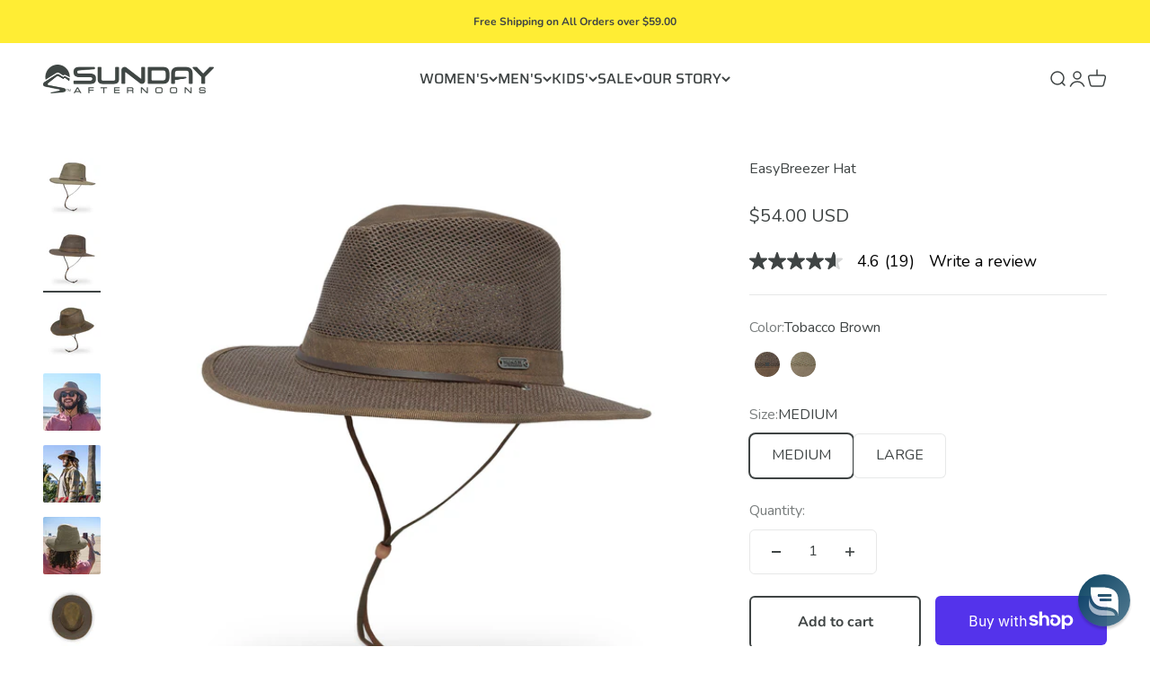

--- FILE ---
content_type: text/html; charset=utf-8
request_url: https://www.sundayafternoons.com/products/easybreezer-hat?option_values=507615969470,507616002238&section_id=template--19983405875390__main
body_size: 6416
content:
<section id="shopify-section-template--19983405875390__main" class="shopify-section shopify-section--main-product"><style>
  #shopify-section-template--19983405875390__main {
    --section-background-hash: 0;
  }

  #shopify-section-template--19983405875390__main + * {
    --previous-section-background-hash: 0;
  }</style><style>
  #shopify-section-template--19983405875390__main {
    --product-grid: auto / minmax(0, 1fr);
    --product-gallery-media-list-grid: auto / auto-flow 100%;
    --product-gallery-media-list-gap: var(--spacing-0-5);
  }

  @media screen and (max-width: 999px) {
    #shopify-section-template--19983405875390__main {
      --section-spacing-block-start: 0px;
    }
  }

  @media screen and (min-width: 1000px) {
    #shopify-section-template--19983405875390__main {--product-grid: auto / minmax(0, 1.3fr) minmax(0, 0.7fr);
      --product-gallery-media-list-grid: auto / auto-flow 100%;
      --product-gallery-media-list-gap: calc(var(--grid-gutter) / 2);
    }}

  @media screen and (min-width: 1400px) {
    #shopify-section-template--19983405875390__main {
      --product-gallery-media-list-gap: var(--grid-gutter);
    }
  }
</style><div class="section section--tight  section-blends section-full">
  <product-rerender id="product-info-7187156238526-template--19983405875390__main" observe-form="product-form-7187156238526-template--19983405875390__main" allow-partial-rerender>
    <div class="product"><product-gallery form="product-form-7187156238526-template--19983405875390__main" filtered-indexes="[]"allow-zoom="3" class="product-gallery product-gallery--mobile-dots product-gallery--desktop-carousel product-gallery--desktop-thumbnails-left product-gallery--mobile-expanded"><div class="product-gallery__ar-wrapper">
    <div class="product-gallery__media-list-wrapper"><custom-cursor class="product-gallery__cursor" >
          <div class="circle-button circle-button--fill circle-button--lg"><svg role="presentation" focusable="false" width="7" height="10" class="icon icon-chevron-right" viewBox="0 0 7 10">
        <path d="m1 9 4-4-4-4" fill="none" stroke="currentColor" stroke-width="2"></path>
      </svg></div>
        </custom-cursor><media-carousel desktop-mode="carousel_thumbnails_left" adaptive-height initial-index="0"  id="product-gallery-7187156238526-template--19983405875390__main" class="product-gallery__media-list full-bleed scroll-area md:unbleed"><div class="product-gallery__media  snap-center" data-media-type="image" data-media-id="23199783583934" ><img src="//www.sundayafternoons.com/cdn/shop/products/easybreezer-hat-tan-front-ss22-2500px.jpg?v=1647473724&amp;width=2500" alt="EasyBreezer Hat" srcset="//www.sundayafternoons.com/cdn/shop/products/easybreezer-hat-tan-front-ss22-2500px.jpg?v=1647473724&amp;width=200 200w, //www.sundayafternoons.com/cdn/shop/products/easybreezer-hat-tan-front-ss22-2500px.jpg?v=1647473724&amp;width=300 300w, //www.sundayafternoons.com/cdn/shop/products/easybreezer-hat-tan-front-ss22-2500px.jpg?v=1647473724&amp;width=400 400w, //www.sundayafternoons.com/cdn/shop/products/easybreezer-hat-tan-front-ss22-2500px.jpg?v=1647473724&amp;width=500 500w, //www.sundayafternoons.com/cdn/shop/products/easybreezer-hat-tan-front-ss22-2500px.jpg?v=1647473724&amp;width=600 600w, //www.sundayafternoons.com/cdn/shop/products/easybreezer-hat-tan-front-ss22-2500px.jpg?v=1647473724&amp;width=700 700w, //www.sundayafternoons.com/cdn/shop/products/easybreezer-hat-tan-front-ss22-2500px.jpg?v=1647473724&amp;width=800 800w, //www.sundayafternoons.com/cdn/shop/products/easybreezer-hat-tan-front-ss22-2500px.jpg?v=1647473724&amp;width=1000 1000w, //www.sundayafternoons.com/cdn/shop/products/easybreezer-hat-tan-front-ss22-2500px.jpg?v=1647473724&amp;width=1200 1200w, //www.sundayafternoons.com/cdn/shop/products/easybreezer-hat-tan-front-ss22-2500px.jpg?v=1647473724&amp;width=1400 1400w, //www.sundayafternoons.com/cdn/shop/products/easybreezer-hat-tan-front-ss22-2500px.jpg?v=1647473724&amp;width=1600 1600w, //www.sundayafternoons.com/cdn/shop/products/easybreezer-hat-tan-front-ss22-2500px.jpg?v=1647473724&amp;width=1800 1800w, //www.sundayafternoons.com/cdn/shop/products/easybreezer-hat-tan-front-ss22-2500px.jpg?v=1647473724&amp;width=2000 2000w, //www.sundayafternoons.com/cdn/shop/products/easybreezer-hat-tan-front-ss22-2500px.jpg?v=1647473724&amp;width=2200 2200w, //www.sundayafternoons.com/cdn/shop/products/easybreezer-hat-tan-front-ss22-2500px.jpg?v=1647473724&amp;width=2400 2400w" width="2500" height="2500" loading="eager" fetchpriority="high" sizes="(max-width: 740px) calc(100vw - 40px), (max-width: 999px) calc(100vw - 64px), min(730px, 40vw)" class="rounded"></div><div class="product-gallery__media  snap-center" data-media-type="image" data-media-id="23199783682238" ><img src="//www.sundayafternoons.com/cdn/shop/products/easybreezer-hat-tobacco-brown-front-ss22-2500px.jpg?v=1647473724&amp;width=2500" alt="EasyBreezer Hat" srcset="//www.sundayafternoons.com/cdn/shop/products/easybreezer-hat-tobacco-brown-front-ss22-2500px.jpg?v=1647473724&amp;width=200 200w, //www.sundayafternoons.com/cdn/shop/products/easybreezer-hat-tobacco-brown-front-ss22-2500px.jpg?v=1647473724&amp;width=300 300w, //www.sundayafternoons.com/cdn/shop/products/easybreezer-hat-tobacco-brown-front-ss22-2500px.jpg?v=1647473724&amp;width=400 400w, //www.sundayafternoons.com/cdn/shop/products/easybreezer-hat-tobacco-brown-front-ss22-2500px.jpg?v=1647473724&amp;width=500 500w, //www.sundayafternoons.com/cdn/shop/products/easybreezer-hat-tobacco-brown-front-ss22-2500px.jpg?v=1647473724&amp;width=600 600w, //www.sundayafternoons.com/cdn/shop/products/easybreezer-hat-tobacco-brown-front-ss22-2500px.jpg?v=1647473724&amp;width=700 700w, //www.sundayafternoons.com/cdn/shop/products/easybreezer-hat-tobacco-brown-front-ss22-2500px.jpg?v=1647473724&amp;width=800 800w, //www.sundayafternoons.com/cdn/shop/products/easybreezer-hat-tobacco-brown-front-ss22-2500px.jpg?v=1647473724&amp;width=1000 1000w, //www.sundayafternoons.com/cdn/shop/products/easybreezer-hat-tobacco-brown-front-ss22-2500px.jpg?v=1647473724&amp;width=1200 1200w, //www.sundayafternoons.com/cdn/shop/products/easybreezer-hat-tobacco-brown-front-ss22-2500px.jpg?v=1647473724&amp;width=1400 1400w, //www.sundayafternoons.com/cdn/shop/products/easybreezer-hat-tobacco-brown-front-ss22-2500px.jpg?v=1647473724&amp;width=1600 1600w, //www.sundayafternoons.com/cdn/shop/products/easybreezer-hat-tobacco-brown-front-ss22-2500px.jpg?v=1647473724&amp;width=1800 1800w, //www.sundayafternoons.com/cdn/shop/products/easybreezer-hat-tobacco-brown-front-ss22-2500px.jpg?v=1647473724&amp;width=2000 2000w, //www.sundayafternoons.com/cdn/shop/products/easybreezer-hat-tobacco-brown-front-ss22-2500px.jpg?v=1647473724&amp;width=2200 2200w, //www.sundayafternoons.com/cdn/shop/products/easybreezer-hat-tobacco-brown-front-ss22-2500px.jpg?v=1647473724&amp;width=2400 2400w" width="2500" height="2500" loading="lazy" fetchpriority="auto" sizes="(max-width: 740px) calc(100vw - 40px), (max-width: 999px) calc(100vw - 64px), min(730px, 40vw)" class="rounded"></div><div class="product-gallery__media  snap-center" data-media-type="image" data-media-id="23199783616702" ><img src="//www.sundayafternoons.com/cdn/shop/products/easybreezer-hat-tobacco-brown-back-ss22-2500px.jpg?v=1647473724&amp;width=2500" alt="EasyBreezer Hat" srcset="//www.sundayafternoons.com/cdn/shop/products/easybreezer-hat-tobacco-brown-back-ss22-2500px.jpg?v=1647473724&amp;width=200 200w, //www.sundayafternoons.com/cdn/shop/products/easybreezer-hat-tobacco-brown-back-ss22-2500px.jpg?v=1647473724&amp;width=300 300w, //www.sundayafternoons.com/cdn/shop/products/easybreezer-hat-tobacco-brown-back-ss22-2500px.jpg?v=1647473724&amp;width=400 400w, //www.sundayafternoons.com/cdn/shop/products/easybreezer-hat-tobacco-brown-back-ss22-2500px.jpg?v=1647473724&amp;width=500 500w, //www.sundayafternoons.com/cdn/shop/products/easybreezer-hat-tobacco-brown-back-ss22-2500px.jpg?v=1647473724&amp;width=600 600w, //www.sundayafternoons.com/cdn/shop/products/easybreezer-hat-tobacco-brown-back-ss22-2500px.jpg?v=1647473724&amp;width=700 700w, //www.sundayafternoons.com/cdn/shop/products/easybreezer-hat-tobacco-brown-back-ss22-2500px.jpg?v=1647473724&amp;width=800 800w, //www.sundayafternoons.com/cdn/shop/products/easybreezer-hat-tobacco-brown-back-ss22-2500px.jpg?v=1647473724&amp;width=1000 1000w, //www.sundayafternoons.com/cdn/shop/products/easybreezer-hat-tobacco-brown-back-ss22-2500px.jpg?v=1647473724&amp;width=1200 1200w, //www.sundayafternoons.com/cdn/shop/products/easybreezer-hat-tobacco-brown-back-ss22-2500px.jpg?v=1647473724&amp;width=1400 1400w, //www.sundayafternoons.com/cdn/shop/products/easybreezer-hat-tobacco-brown-back-ss22-2500px.jpg?v=1647473724&amp;width=1600 1600w, //www.sundayafternoons.com/cdn/shop/products/easybreezer-hat-tobacco-brown-back-ss22-2500px.jpg?v=1647473724&amp;width=1800 1800w, //www.sundayafternoons.com/cdn/shop/products/easybreezer-hat-tobacco-brown-back-ss22-2500px.jpg?v=1647473724&amp;width=2000 2000w, //www.sundayafternoons.com/cdn/shop/products/easybreezer-hat-tobacco-brown-back-ss22-2500px.jpg?v=1647473724&amp;width=2200 2200w, //www.sundayafternoons.com/cdn/shop/products/easybreezer-hat-tobacco-brown-back-ss22-2500px.jpg?v=1647473724&amp;width=2400 2400w" width="2500" height="2500" loading="lazy" fetchpriority="auto" sizes="(max-width: 740px) calc(100vw - 40px), (max-width: 999px) calc(100vw - 64px), min(730px, 40vw)" class="rounded"></div><div class="product-gallery__media  snap-center" data-media-type="image" data-media-id="26737903960254" ><img src="//www.sundayafternoons.com/cdn/shop/files/eazy-breezer-hat-man-beach-saddle.jpg?v=1702420231&amp;width=2000" alt="EasyBreezer Hat" srcset="//www.sundayafternoons.com/cdn/shop/files/eazy-breezer-hat-man-beach-saddle.jpg?v=1702420231&amp;width=200 200w, //www.sundayafternoons.com/cdn/shop/files/eazy-breezer-hat-man-beach-saddle.jpg?v=1702420231&amp;width=300 300w, //www.sundayafternoons.com/cdn/shop/files/eazy-breezer-hat-man-beach-saddle.jpg?v=1702420231&amp;width=400 400w, //www.sundayafternoons.com/cdn/shop/files/eazy-breezer-hat-man-beach-saddle.jpg?v=1702420231&amp;width=500 500w, //www.sundayafternoons.com/cdn/shop/files/eazy-breezer-hat-man-beach-saddle.jpg?v=1702420231&amp;width=600 600w, //www.sundayafternoons.com/cdn/shop/files/eazy-breezer-hat-man-beach-saddle.jpg?v=1702420231&amp;width=700 700w, //www.sundayafternoons.com/cdn/shop/files/eazy-breezer-hat-man-beach-saddle.jpg?v=1702420231&amp;width=800 800w, //www.sundayafternoons.com/cdn/shop/files/eazy-breezer-hat-man-beach-saddle.jpg?v=1702420231&amp;width=1000 1000w, //www.sundayafternoons.com/cdn/shop/files/eazy-breezer-hat-man-beach-saddle.jpg?v=1702420231&amp;width=1200 1200w, //www.sundayafternoons.com/cdn/shop/files/eazy-breezer-hat-man-beach-saddle.jpg?v=1702420231&amp;width=1400 1400w, //www.sundayafternoons.com/cdn/shop/files/eazy-breezer-hat-man-beach-saddle.jpg?v=1702420231&amp;width=1600 1600w, //www.sundayafternoons.com/cdn/shop/files/eazy-breezer-hat-man-beach-saddle.jpg?v=1702420231&amp;width=1800 1800w, //www.sundayafternoons.com/cdn/shop/files/eazy-breezer-hat-man-beach-saddle.jpg?v=1702420231&amp;width=2000 2000w" width="2000" height="2000" loading="lazy" fetchpriority="auto" sizes="(max-width: 740px) calc(100vw - 40px), (max-width: 999px) calc(100vw - 64px), min(730px, 40vw)" class="rounded"></div><div class="product-gallery__media  snap-center" data-media-type="image" data-media-id="26737903993022" ><img src="//www.sundayafternoons.com/cdn/shop/files/eazy-breezer-hat-man-skaterboard-tobaccco.jpg?v=1702420231&amp;width=2000" alt="EasyBreezer Hat" srcset="//www.sundayafternoons.com/cdn/shop/files/eazy-breezer-hat-man-skaterboard-tobaccco.jpg?v=1702420231&amp;width=200 200w, //www.sundayafternoons.com/cdn/shop/files/eazy-breezer-hat-man-skaterboard-tobaccco.jpg?v=1702420231&amp;width=300 300w, //www.sundayafternoons.com/cdn/shop/files/eazy-breezer-hat-man-skaterboard-tobaccco.jpg?v=1702420231&amp;width=400 400w, //www.sundayafternoons.com/cdn/shop/files/eazy-breezer-hat-man-skaterboard-tobaccco.jpg?v=1702420231&amp;width=500 500w, //www.sundayafternoons.com/cdn/shop/files/eazy-breezer-hat-man-skaterboard-tobaccco.jpg?v=1702420231&amp;width=600 600w, //www.sundayafternoons.com/cdn/shop/files/eazy-breezer-hat-man-skaterboard-tobaccco.jpg?v=1702420231&amp;width=700 700w, //www.sundayafternoons.com/cdn/shop/files/eazy-breezer-hat-man-skaterboard-tobaccco.jpg?v=1702420231&amp;width=800 800w, //www.sundayafternoons.com/cdn/shop/files/eazy-breezer-hat-man-skaterboard-tobaccco.jpg?v=1702420231&amp;width=1000 1000w, //www.sundayafternoons.com/cdn/shop/files/eazy-breezer-hat-man-skaterboard-tobaccco.jpg?v=1702420231&amp;width=1200 1200w, //www.sundayafternoons.com/cdn/shop/files/eazy-breezer-hat-man-skaterboard-tobaccco.jpg?v=1702420231&amp;width=1400 1400w, //www.sundayafternoons.com/cdn/shop/files/eazy-breezer-hat-man-skaterboard-tobaccco.jpg?v=1702420231&amp;width=1600 1600w, //www.sundayafternoons.com/cdn/shop/files/eazy-breezer-hat-man-skaterboard-tobaccco.jpg?v=1702420231&amp;width=1800 1800w, //www.sundayafternoons.com/cdn/shop/files/eazy-breezer-hat-man-skaterboard-tobaccco.jpg?v=1702420231&amp;width=2000 2000w" width="2000" height="2000" loading="lazy" fetchpriority="auto" sizes="(max-width: 740px) calc(100vw - 40px), (max-width: 999px) calc(100vw - 64px), min(730px, 40vw)" class="rounded"></div><div class="product-gallery__media  snap-center" data-media-type="image" data-media-id="26737904025790" ><img src="//www.sundayafternoons.com/cdn/shop/files/eazy-breezer-hat-back-man-selfie-saddle.jpg?v=1702420231&amp;width=2000" alt="EasyBreezer Hat" srcset="//www.sundayafternoons.com/cdn/shop/files/eazy-breezer-hat-back-man-selfie-saddle.jpg?v=1702420231&amp;width=200 200w, //www.sundayafternoons.com/cdn/shop/files/eazy-breezer-hat-back-man-selfie-saddle.jpg?v=1702420231&amp;width=300 300w, //www.sundayafternoons.com/cdn/shop/files/eazy-breezer-hat-back-man-selfie-saddle.jpg?v=1702420231&amp;width=400 400w, //www.sundayafternoons.com/cdn/shop/files/eazy-breezer-hat-back-man-selfie-saddle.jpg?v=1702420231&amp;width=500 500w, //www.sundayafternoons.com/cdn/shop/files/eazy-breezer-hat-back-man-selfie-saddle.jpg?v=1702420231&amp;width=600 600w, //www.sundayafternoons.com/cdn/shop/files/eazy-breezer-hat-back-man-selfie-saddle.jpg?v=1702420231&amp;width=700 700w, //www.sundayafternoons.com/cdn/shop/files/eazy-breezer-hat-back-man-selfie-saddle.jpg?v=1702420231&amp;width=800 800w, //www.sundayafternoons.com/cdn/shop/files/eazy-breezer-hat-back-man-selfie-saddle.jpg?v=1702420231&amp;width=1000 1000w, //www.sundayafternoons.com/cdn/shop/files/eazy-breezer-hat-back-man-selfie-saddle.jpg?v=1702420231&amp;width=1200 1200w, //www.sundayafternoons.com/cdn/shop/files/eazy-breezer-hat-back-man-selfie-saddle.jpg?v=1702420231&amp;width=1400 1400w, //www.sundayafternoons.com/cdn/shop/files/eazy-breezer-hat-back-man-selfie-saddle.jpg?v=1702420231&amp;width=1600 1600w, //www.sundayafternoons.com/cdn/shop/files/eazy-breezer-hat-back-man-selfie-saddle.jpg?v=1702420231&amp;width=1800 1800w, //www.sundayafternoons.com/cdn/shop/files/eazy-breezer-hat-back-man-selfie-saddle.jpg?v=1702420231&amp;width=2000 2000w" width="2000" height="2000" loading="lazy" fetchpriority="auto" sizes="(max-width: 740px) calc(100vw - 40px), (max-width: 999px) calc(100vw - 64px), min(730px, 40vw)" class="rounded"></div><div class="product-gallery__media  snap-center" data-media-type="image" data-media-id="23199783780542" ><img src="//www.sundayafternoons.com/cdn/shop/products/easybreezer-hat-tobacco-brown-top-ss22-2500px.jpg?v=1702420231&amp;width=2500" alt="EasyBreezer Hat" srcset="//www.sundayafternoons.com/cdn/shop/products/easybreezer-hat-tobacco-brown-top-ss22-2500px.jpg?v=1702420231&amp;width=200 200w, //www.sundayafternoons.com/cdn/shop/products/easybreezer-hat-tobacco-brown-top-ss22-2500px.jpg?v=1702420231&amp;width=300 300w, //www.sundayafternoons.com/cdn/shop/products/easybreezer-hat-tobacco-brown-top-ss22-2500px.jpg?v=1702420231&amp;width=400 400w, //www.sundayafternoons.com/cdn/shop/products/easybreezer-hat-tobacco-brown-top-ss22-2500px.jpg?v=1702420231&amp;width=500 500w, //www.sundayafternoons.com/cdn/shop/products/easybreezer-hat-tobacco-brown-top-ss22-2500px.jpg?v=1702420231&amp;width=600 600w, //www.sundayafternoons.com/cdn/shop/products/easybreezer-hat-tobacco-brown-top-ss22-2500px.jpg?v=1702420231&amp;width=700 700w, //www.sundayafternoons.com/cdn/shop/products/easybreezer-hat-tobacco-brown-top-ss22-2500px.jpg?v=1702420231&amp;width=800 800w, //www.sundayafternoons.com/cdn/shop/products/easybreezer-hat-tobacco-brown-top-ss22-2500px.jpg?v=1702420231&amp;width=1000 1000w, //www.sundayafternoons.com/cdn/shop/products/easybreezer-hat-tobacco-brown-top-ss22-2500px.jpg?v=1702420231&amp;width=1200 1200w, //www.sundayafternoons.com/cdn/shop/products/easybreezer-hat-tobacco-brown-top-ss22-2500px.jpg?v=1702420231&amp;width=1400 1400w, //www.sundayafternoons.com/cdn/shop/products/easybreezer-hat-tobacco-brown-top-ss22-2500px.jpg?v=1702420231&amp;width=1600 1600w, //www.sundayafternoons.com/cdn/shop/products/easybreezer-hat-tobacco-brown-top-ss22-2500px.jpg?v=1702420231&amp;width=1800 1800w, //www.sundayafternoons.com/cdn/shop/products/easybreezer-hat-tobacco-brown-top-ss22-2500px.jpg?v=1702420231&amp;width=2000 2000w, //www.sundayafternoons.com/cdn/shop/products/easybreezer-hat-tobacco-brown-top-ss22-2500px.jpg?v=1702420231&amp;width=2200 2200w, //www.sundayafternoons.com/cdn/shop/products/easybreezer-hat-tobacco-brown-top-ss22-2500px.jpg?v=1702420231&amp;width=2400 2400w" width="2500" height="2500" loading="lazy" fetchpriority="auto" sizes="(max-width: 740px) calc(100vw - 40px), (max-width: 999px) calc(100vw - 64px), min(730px, 40vw)" class="rounded"></div><div class="product-gallery__media  snap-center" data-media-type="image" data-media-id="23199783715006" ><img src="//www.sundayafternoons.com/cdn/shop/products/easybreezer-hat-tobacco-brown-inside-ss22-2500px.jpg?v=1702420231&amp;width=2500" alt="EasyBreezer Hat" srcset="//www.sundayafternoons.com/cdn/shop/products/easybreezer-hat-tobacco-brown-inside-ss22-2500px.jpg?v=1702420231&amp;width=200 200w, //www.sundayafternoons.com/cdn/shop/products/easybreezer-hat-tobacco-brown-inside-ss22-2500px.jpg?v=1702420231&amp;width=300 300w, //www.sundayafternoons.com/cdn/shop/products/easybreezer-hat-tobacco-brown-inside-ss22-2500px.jpg?v=1702420231&amp;width=400 400w, //www.sundayafternoons.com/cdn/shop/products/easybreezer-hat-tobacco-brown-inside-ss22-2500px.jpg?v=1702420231&amp;width=500 500w, //www.sundayafternoons.com/cdn/shop/products/easybreezer-hat-tobacco-brown-inside-ss22-2500px.jpg?v=1702420231&amp;width=600 600w, //www.sundayafternoons.com/cdn/shop/products/easybreezer-hat-tobacco-brown-inside-ss22-2500px.jpg?v=1702420231&amp;width=700 700w, //www.sundayafternoons.com/cdn/shop/products/easybreezer-hat-tobacco-brown-inside-ss22-2500px.jpg?v=1702420231&amp;width=800 800w, //www.sundayafternoons.com/cdn/shop/products/easybreezer-hat-tobacco-brown-inside-ss22-2500px.jpg?v=1702420231&amp;width=1000 1000w, //www.sundayafternoons.com/cdn/shop/products/easybreezer-hat-tobacco-brown-inside-ss22-2500px.jpg?v=1702420231&amp;width=1200 1200w, //www.sundayafternoons.com/cdn/shop/products/easybreezer-hat-tobacco-brown-inside-ss22-2500px.jpg?v=1702420231&amp;width=1400 1400w, //www.sundayafternoons.com/cdn/shop/products/easybreezer-hat-tobacco-brown-inside-ss22-2500px.jpg?v=1702420231&amp;width=1600 1600w, //www.sundayafternoons.com/cdn/shop/products/easybreezer-hat-tobacco-brown-inside-ss22-2500px.jpg?v=1702420231&amp;width=1800 1800w, //www.sundayafternoons.com/cdn/shop/products/easybreezer-hat-tobacco-brown-inside-ss22-2500px.jpg?v=1702420231&amp;width=2000 2000w, //www.sundayafternoons.com/cdn/shop/products/easybreezer-hat-tobacco-brown-inside-ss22-2500px.jpg?v=1702420231&amp;width=2200 2200w, //www.sundayafternoons.com/cdn/shop/products/easybreezer-hat-tobacco-brown-inside-ss22-2500px.jpg?v=1702420231&amp;width=2400 2400w" width="2500" height="2500" loading="lazy" fetchpriority="auto" sizes="(max-width: 740px) calc(100vw - 40px), (max-width: 999px) calc(100vw - 64px), min(730px, 40vw)" class="rounded"></div><div class="product-gallery__media  snap-center" data-media-type="image" data-media-id="23199783747774" ><img src="//www.sundayafternoons.com/cdn/shop/products/easybreezer-hat-tobacco-brown-sizing-detail-ss22-2500px.jpg?v=1702420231&amp;width=2500" alt="EasyBreezer Hat" srcset="//www.sundayafternoons.com/cdn/shop/products/easybreezer-hat-tobacco-brown-sizing-detail-ss22-2500px.jpg?v=1702420231&amp;width=200 200w, //www.sundayafternoons.com/cdn/shop/products/easybreezer-hat-tobacco-brown-sizing-detail-ss22-2500px.jpg?v=1702420231&amp;width=300 300w, //www.sundayafternoons.com/cdn/shop/products/easybreezer-hat-tobacco-brown-sizing-detail-ss22-2500px.jpg?v=1702420231&amp;width=400 400w, //www.sundayafternoons.com/cdn/shop/products/easybreezer-hat-tobacco-brown-sizing-detail-ss22-2500px.jpg?v=1702420231&amp;width=500 500w, //www.sundayafternoons.com/cdn/shop/products/easybreezer-hat-tobacco-brown-sizing-detail-ss22-2500px.jpg?v=1702420231&amp;width=600 600w, //www.sundayafternoons.com/cdn/shop/products/easybreezer-hat-tobacco-brown-sizing-detail-ss22-2500px.jpg?v=1702420231&amp;width=700 700w, //www.sundayafternoons.com/cdn/shop/products/easybreezer-hat-tobacco-brown-sizing-detail-ss22-2500px.jpg?v=1702420231&amp;width=800 800w, //www.sundayafternoons.com/cdn/shop/products/easybreezer-hat-tobacco-brown-sizing-detail-ss22-2500px.jpg?v=1702420231&amp;width=1000 1000w, //www.sundayafternoons.com/cdn/shop/products/easybreezer-hat-tobacco-brown-sizing-detail-ss22-2500px.jpg?v=1702420231&amp;width=1200 1200w, //www.sundayafternoons.com/cdn/shop/products/easybreezer-hat-tobacco-brown-sizing-detail-ss22-2500px.jpg?v=1702420231&amp;width=1400 1400w, //www.sundayafternoons.com/cdn/shop/products/easybreezer-hat-tobacco-brown-sizing-detail-ss22-2500px.jpg?v=1702420231&amp;width=1600 1600w, //www.sundayafternoons.com/cdn/shop/products/easybreezer-hat-tobacco-brown-sizing-detail-ss22-2500px.jpg?v=1702420231&amp;width=1800 1800w, //www.sundayafternoons.com/cdn/shop/products/easybreezer-hat-tobacco-brown-sizing-detail-ss22-2500px.jpg?v=1702420231&amp;width=2000 2000w, //www.sundayafternoons.com/cdn/shop/products/easybreezer-hat-tobacco-brown-sizing-detail-ss22-2500px.jpg?v=1702420231&amp;width=2200 2200w, //www.sundayafternoons.com/cdn/shop/products/easybreezer-hat-tobacco-brown-sizing-detail-ss22-2500px.jpg?v=1702420231&amp;width=2400 2400w" width="2500" height="2500" loading="lazy" fetchpriority="auto" sizes="(max-width: 740px) calc(100vw - 40px), (max-width: 999px) calc(100vw - 64px), min(730px, 40vw)" class="rounded"></div><div class="product-gallery__media  snap-center" data-media-type="image" data-media-id="23199783649470" ><img src="//www.sundayafternoons.com/cdn/shop/products/easybreezer-hat-tobacco-brown-crown-detail-ss22-2500px.jpg?v=1702420231&amp;width=2500" alt="EasyBreezer Hat" srcset="//www.sundayafternoons.com/cdn/shop/products/easybreezer-hat-tobacco-brown-crown-detail-ss22-2500px.jpg?v=1702420231&amp;width=200 200w, //www.sundayafternoons.com/cdn/shop/products/easybreezer-hat-tobacco-brown-crown-detail-ss22-2500px.jpg?v=1702420231&amp;width=300 300w, //www.sundayafternoons.com/cdn/shop/products/easybreezer-hat-tobacco-brown-crown-detail-ss22-2500px.jpg?v=1702420231&amp;width=400 400w, //www.sundayafternoons.com/cdn/shop/products/easybreezer-hat-tobacco-brown-crown-detail-ss22-2500px.jpg?v=1702420231&amp;width=500 500w, //www.sundayafternoons.com/cdn/shop/products/easybreezer-hat-tobacco-brown-crown-detail-ss22-2500px.jpg?v=1702420231&amp;width=600 600w, //www.sundayafternoons.com/cdn/shop/products/easybreezer-hat-tobacco-brown-crown-detail-ss22-2500px.jpg?v=1702420231&amp;width=700 700w, //www.sundayafternoons.com/cdn/shop/products/easybreezer-hat-tobacco-brown-crown-detail-ss22-2500px.jpg?v=1702420231&amp;width=800 800w, //www.sundayafternoons.com/cdn/shop/products/easybreezer-hat-tobacco-brown-crown-detail-ss22-2500px.jpg?v=1702420231&amp;width=1000 1000w, //www.sundayafternoons.com/cdn/shop/products/easybreezer-hat-tobacco-brown-crown-detail-ss22-2500px.jpg?v=1702420231&amp;width=1200 1200w, //www.sundayafternoons.com/cdn/shop/products/easybreezer-hat-tobacco-brown-crown-detail-ss22-2500px.jpg?v=1702420231&amp;width=1400 1400w, //www.sundayafternoons.com/cdn/shop/products/easybreezer-hat-tobacco-brown-crown-detail-ss22-2500px.jpg?v=1702420231&amp;width=1600 1600w, //www.sundayafternoons.com/cdn/shop/products/easybreezer-hat-tobacco-brown-crown-detail-ss22-2500px.jpg?v=1702420231&amp;width=1800 1800w, //www.sundayafternoons.com/cdn/shop/products/easybreezer-hat-tobacco-brown-crown-detail-ss22-2500px.jpg?v=1702420231&amp;width=2000 2000w, //www.sundayafternoons.com/cdn/shop/products/easybreezer-hat-tobacco-brown-crown-detail-ss22-2500px.jpg?v=1702420231&amp;width=2200 2200w, //www.sundayafternoons.com/cdn/shop/products/easybreezer-hat-tobacco-brown-crown-detail-ss22-2500px.jpg?v=1702420231&amp;width=2400 2400w" width="2500" height="2500" loading="lazy" fetchpriority="auto" sizes="(max-width: 740px) calc(100vw - 40px), (max-width: 999px) calc(100vw - 64px), min(730px, 40vw)" class="rounded"></div></media-carousel><div class="product-gallery__zoom ">
          <button type="button" is="product-zoom-button" class="circle-button circle-button--fill ring">
            <span class="sr-only">Zoom</span><svg role="presentation" fill="none" stroke-width="2" focusable="false" width="15" height="15" class="icon icon-image-zoom" viewBox="0 0 15 15">
        <circle cx="7.067" cy="7.067" r="6.067" stroke="currentColor"></circle>
        <path d="M11.4 11.4 14 14" stroke="currentColor" stroke-linecap="round" stroke-linejoin="round"></path>
        <path d="M7 4v6M4 7h6" stroke="currentColor"></path>
      </svg></button>
        </div><page-dots class="page-dots page-dots--blurred md:hidden" aria-controls="product-gallery-7187156238526-template--19983405875390__main"><button type="button" class="tap-area"  aria-current="true">
          <span class="sr-only">Go to item 1</span>
        </button><button type="button" class="tap-area"  aria-current="false">
          <span class="sr-only">Go to item 2</span>
        </button><button type="button" class="tap-area"  aria-current="false">
          <span class="sr-only">Go to item 3</span>
        </button><button type="button" class="tap-area"  aria-current="false">
          <span class="sr-only">Go to item 4</span>
        </button><button type="button" class="tap-area"  aria-current="false">
          <span class="sr-only">Go to item 5</span>
        </button><button type="button" class="tap-area"  aria-current="false">
          <span class="sr-only">Go to item 6</span>
        </button><button type="button" class="tap-area"  aria-current="false">
          <span class="sr-only">Go to item 7</span>
        </button><button type="button" class="tap-area"  aria-current="false">
          <span class="sr-only">Go to item 8</span>
        </button><button type="button" class="tap-area"  aria-current="false">
          <span class="sr-only">Go to item 9</span>
        </button><button type="button" class="tap-area"  aria-current="false">
          <span class="sr-only">Go to item 10</span>
        </button></page-dots></div></div><scroll-shadow class="product-gallery__thumbnail-list-wrapper">
        <page-dots align-selected class="product-gallery__thumbnail-list scroll-area bleed md:unbleed" aria-controls="product-gallery-7187156238526-template--19983405875390__main"><button type="button" class="product-gallery__thumbnail"  aria-current="true" aria-label="Go to item 1"><img src="//www.sundayafternoons.com/cdn/shop/products/easybreezer-hat-tan-front-ss22-2500px.jpg?v=1647473724&amp;width=2500" alt="EasyBreezer Hat" srcset="//www.sundayafternoons.com/cdn/shop/products/easybreezer-hat-tan-front-ss22-2500px.jpg?v=1647473724&amp;width=56 56w, //www.sundayafternoons.com/cdn/shop/products/easybreezer-hat-tan-front-ss22-2500px.jpg?v=1647473724&amp;width=64 64w, //www.sundayafternoons.com/cdn/shop/products/easybreezer-hat-tan-front-ss22-2500px.jpg?v=1647473724&amp;width=112 112w, //www.sundayafternoons.com/cdn/shop/products/easybreezer-hat-tan-front-ss22-2500px.jpg?v=1647473724&amp;width=128 128w, //www.sundayafternoons.com/cdn/shop/products/easybreezer-hat-tan-front-ss22-2500px.jpg?v=1647473724&amp;width=168 168w, //www.sundayafternoons.com/cdn/shop/products/easybreezer-hat-tan-front-ss22-2500px.jpg?v=1647473724&amp;width=192 192w" width="2500" height="2500" loading="lazy" sizes="(max-width: 699px) 56px, 64px" class="object-contain rounded-sm">
            </button><button type="button" class="product-gallery__thumbnail"  aria-current="false" aria-label="Go to item 2"><img src="//www.sundayafternoons.com/cdn/shop/products/easybreezer-hat-tobacco-brown-front-ss22-2500px.jpg?v=1647473724&amp;width=2500" alt="EasyBreezer Hat" srcset="//www.sundayafternoons.com/cdn/shop/products/easybreezer-hat-tobacco-brown-front-ss22-2500px.jpg?v=1647473724&amp;width=56 56w, //www.sundayafternoons.com/cdn/shop/products/easybreezer-hat-tobacco-brown-front-ss22-2500px.jpg?v=1647473724&amp;width=64 64w, //www.sundayafternoons.com/cdn/shop/products/easybreezer-hat-tobacco-brown-front-ss22-2500px.jpg?v=1647473724&amp;width=112 112w, //www.sundayafternoons.com/cdn/shop/products/easybreezer-hat-tobacco-brown-front-ss22-2500px.jpg?v=1647473724&amp;width=128 128w, //www.sundayafternoons.com/cdn/shop/products/easybreezer-hat-tobacco-brown-front-ss22-2500px.jpg?v=1647473724&amp;width=168 168w, //www.sundayafternoons.com/cdn/shop/products/easybreezer-hat-tobacco-brown-front-ss22-2500px.jpg?v=1647473724&amp;width=192 192w" width="2500" height="2500" loading="lazy" sizes="(max-width: 699px) 56px, 64px" class="object-contain rounded-sm">
            </button><button type="button" class="product-gallery__thumbnail"  aria-current="false" aria-label="Go to item 3"><img src="//www.sundayafternoons.com/cdn/shop/products/easybreezer-hat-tobacco-brown-back-ss22-2500px.jpg?v=1647473724&amp;width=2500" alt="EasyBreezer Hat" srcset="//www.sundayafternoons.com/cdn/shop/products/easybreezer-hat-tobacco-brown-back-ss22-2500px.jpg?v=1647473724&amp;width=56 56w, //www.sundayafternoons.com/cdn/shop/products/easybreezer-hat-tobacco-brown-back-ss22-2500px.jpg?v=1647473724&amp;width=64 64w, //www.sundayafternoons.com/cdn/shop/products/easybreezer-hat-tobacco-brown-back-ss22-2500px.jpg?v=1647473724&amp;width=112 112w, //www.sundayafternoons.com/cdn/shop/products/easybreezer-hat-tobacco-brown-back-ss22-2500px.jpg?v=1647473724&amp;width=128 128w, //www.sundayafternoons.com/cdn/shop/products/easybreezer-hat-tobacco-brown-back-ss22-2500px.jpg?v=1647473724&amp;width=168 168w, //www.sundayafternoons.com/cdn/shop/products/easybreezer-hat-tobacco-brown-back-ss22-2500px.jpg?v=1647473724&amp;width=192 192w" width="2500" height="2500" loading="lazy" sizes="(max-width: 699px) 56px, 64px" class="object-contain rounded-sm">
            </button><button type="button" class="product-gallery__thumbnail"  aria-current="false" aria-label="Go to item 4"><img src="//www.sundayafternoons.com/cdn/shop/files/eazy-breezer-hat-man-beach-saddle.jpg?v=1702420231&amp;width=2000" alt="EasyBreezer Hat" srcset="//www.sundayafternoons.com/cdn/shop/files/eazy-breezer-hat-man-beach-saddle.jpg?v=1702420231&amp;width=56 56w, //www.sundayafternoons.com/cdn/shop/files/eazy-breezer-hat-man-beach-saddle.jpg?v=1702420231&amp;width=64 64w, //www.sundayafternoons.com/cdn/shop/files/eazy-breezer-hat-man-beach-saddle.jpg?v=1702420231&amp;width=112 112w, //www.sundayafternoons.com/cdn/shop/files/eazy-breezer-hat-man-beach-saddle.jpg?v=1702420231&amp;width=128 128w, //www.sundayafternoons.com/cdn/shop/files/eazy-breezer-hat-man-beach-saddle.jpg?v=1702420231&amp;width=168 168w, //www.sundayafternoons.com/cdn/shop/files/eazy-breezer-hat-man-beach-saddle.jpg?v=1702420231&amp;width=192 192w" width="2000" height="2000" loading="lazy" sizes="(max-width: 699px) 56px, 64px" class="object-contain rounded-sm">
            </button><button type="button" class="product-gallery__thumbnail"  aria-current="false" aria-label="Go to item 5"><img src="//www.sundayafternoons.com/cdn/shop/files/eazy-breezer-hat-man-skaterboard-tobaccco.jpg?v=1702420231&amp;width=2000" alt="EasyBreezer Hat" srcset="//www.sundayafternoons.com/cdn/shop/files/eazy-breezer-hat-man-skaterboard-tobaccco.jpg?v=1702420231&amp;width=56 56w, //www.sundayafternoons.com/cdn/shop/files/eazy-breezer-hat-man-skaterboard-tobaccco.jpg?v=1702420231&amp;width=64 64w, //www.sundayafternoons.com/cdn/shop/files/eazy-breezer-hat-man-skaterboard-tobaccco.jpg?v=1702420231&amp;width=112 112w, //www.sundayafternoons.com/cdn/shop/files/eazy-breezer-hat-man-skaterboard-tobaccco.jpg?v=1702420231&amp;width=128 128w, //www.sundayafternoons.com/cdn/shop/files/eazy-breezer-hat-man-skaterboard-tobaccco.jpg?v=1702420231&amp;width=168 168w, //www.sundayafternoons.com/cdn/shop/files/eazy-breezer-hat-man-skaterboard-tobaccco.jpg?v=1702420231&amp;width=192 192w" width="2000" height="2000" loading="lazy" sizes="(max-width: 699px) 56px, 64px" class="object-contain rounded-sm">
            </button><button type="button" class="product-gallery__thumbnail"  aria-current="false" aria-label="Go to item 6"><img src="//www.sundayafternoons.com/cdn/shop/files/eazy-breezer-hat-back-man-selfie-saddle.jpg?v=1702420231&amp;width=2000" alt="EasyBreezer Hat" srcset="//www.sundayafternoons.com/cdn/shop/files/eazy-breezer-hat-back-man-selfie-saddle.jpg?v=1702420231&amp;width=56 56w, //www.sundayafternoons.com/cdn/shop/files/eazy-breezer-hat-back-man-selfie-saddle.jpg?v=1702420231&amp;width=64 64w, //www.sundayafternoons.com/cdn/shop/files/eazy-breezer-hat-back-man-selfie-saddle.jpg?v=1702420231&amp;width=112 112w, //www.sundayafternoons.com/cdn/shop/files/eazy-breezer-hat-back-man-selfie-saddle.jpg?v=1702420231&amp;width=128 128w, //www.sundayafternoons.com/cdn/shop/files/eazy-breezer-hat-back-man-selfie-saddle.jpg?v=1702420231&amp;width=168 168w, //www.sundayafternoons.com/cdn/shop/files/eazy-breezer-hat-back-man-selfie-saddle.jpg?v=1702420231&amp;width=192 192w" width="2000" height="2000" loading="lazy" sizes="(max-width: 699px) 56px, 64px" class="object-contain rounded-sm">
            </button><button type="button" class="product-gallery__thumbnail"  aria-current="false" aria-label="Go to item 7"><img src="//www.sundayafternoons.com/cdn/shop/products/easybreezer-hat-tobacco-brown-top-ss22-2500px.jpg?v=1702420231&amp;width=2500" alt="EasyBreezer Hat" srcset="//www.sundayafternoons.com/cdn/shop/products/easybreezer-hat-tobacco-brown-top-ss22-2500px.jpg?v=1702420231&amp;width=56 56w, //www.sundayafternoons.com/cdn/shop/products/easybreezer-hat-tobacco-brown-top-ss22-2500px.jpg?v=1702420231&amp;width=64 64w, //www.sundayafternoons.com/cdn/shop/products/easybreezer-hat-tobacco-brown-top-ss22-2500px.jpg?v=1702420231&amp;width=112 112w, //www.sundayafternoons.com/cdn/shop/products/easybreezer-hat-tobacco-brown-top-ss22-2500px.jpg?v=1702420231&amp;width=128 128w, //www.sundayafternoons.com/cdn/shop/products/easybreezer-hat-tobacco-brown-top-ss22-2500px.jpg?v=1702420231&amp;width=168 168w, //www.sundayafternoons.com/cdn/shop/products/easybreezer-hat-tobacco-brown-top-ss22-2500px.jpg?v=1702420231&amp;width=192 192w" width="2500" height="2500" loading="lazy" sizes="(max-width: 699px) 56px, 64px" class="object-contain rounded-sm">
            </button><button type="button" class="product-gallery__thumbnail"  aria-current="false" aria-label="Go to item 8"><img src="//www.sundayafternoons.com/cdn/shop/products/easybreezer-hat-tobacco-brown-inside-ss22-2500px.jpg?v=1702420231&amp;width=2500" alt="EasyBreezer Hat" srcset="//www.sundayafternoons.com/cdn/shop/products/easybreezer-hat-tobacco-brown-inside-ss22-2500px.jpg?v=1702420231&amp;width=56 56w, //www.sundayafternoons.com/cdn/shop/products/easybreezer-hat-tobacco-brown-inside-ss22-2500px.jpg?v=1702420231&amp;width=64 64w, //www.sundayafternoons.com/cdn/shop/products/easybreezer-hat-tobacco-brown-inside-ss22-2500px.jpg?v=1702420231&amp;width=112 112w, //www.sundayafternoons.com/cdn/shop/products/easybreezer-hat-tobacco-brown-inside-ss22-2500px.jpg?v=1702420231&amp;width=128 128w, //www.sundayafternoons.com/cdn/shop/products/easybreezer-hat-tobacco-brown-inside-ss22-2500px.jpg?v=1702420231&amp;width=168 168w, //www.sundayafternoons.com/cdn/shop/products/easybreezer-hat-tobacco-brown-inside-ss22-2500px.jpg?v=1702420231&amp;width=192 192w" width="2500" height="2500" loading="lazy" sizes="(max-width: 699px) 56px, 64px" class="object-contain rounded-sm">
            </button><button type="button" class="product-gallery__thumbnail"  aria-current="false" aria-label="Go to item 9"><img src="//www.sundayafternoons.com/cdn/shop/products/easybreezer-hat-tobacco-brown-sizing-detail-ss22-2500px.jpg?v=1702420231&amp;width=2500" alt="EasyBreezer Hat" srcset="//www.sundayafternoons.com/cdn/shop/products/easybreezer-hat-tobacco-brown-sizing-detail-ss22-2500px.jpg?v=1702420231&amp;width=56 56w, //www.sundayafternoons.com/cdn/shop/products/easybreezer-hat-tobacco-brown-sizing-detail-ss22-2500px.jpg?v=1702420231&amp;width=64 64w, //www.sundayafternoons.com/cdn/shop/products/easybreezer-hat-tobacco-brown-sizing-detail-ss22-2500px.jpg?v=1702420231&amp;width=112 112w, //www.sundayafternoons.com/cdn/shop/products/easybreezer-hat-tobacco-brown-sizing-detail-ss22-2500px.jpg?v=1702420231&amp;width=128 128w, //www.sundayafternoons.com/cdn/shop/products/easybreezer-hat-tobacco-brown-sizing-detail-ss22-2500px.jpg?v=1702420231&amp;width=168 168w, //www.sundayafternoons.com/cdn/shop/products/easybreezer-hat-tobacco-brown-sizing-detail-ss22-2500px.jpg?v=1702420231&amp;width=192 192w" width="2500" height="2500" loading="lazy" sizes="(max-width: 699px) 56px, 64px" class="object-contain rounded-sm">
            </button><button type="button" class="product-gallery__thumbnail"  aria-current="false" aria-label="Go to item 10"><img src="//www.sundayafternoons.com/cdn/shop/products/easybreezer-hat-tobacco-brown-crown-detail-ss22-2500px.jpg?v=1702420231&amp;width=2500" alt="EasyBreezer Hat" srcset="//www.sundayafternoons.com/cdn/shop/products/easybreezer-hat-tobacco-brown-crown-detail-ss22-2500px.jpg?v=1702420231&amp;width=56 56w, //www.sundayafternoons.com/cdn/shop/products/easybreezer-hat-tobacco-brown-crown-detail-ss22-2500px.jpg?v=1702420231&amp;width=64 64w, //www.sundayafternoons.com/cdn/shop/products/easybreezer-hat-tobacco-brown-crown-detail-ss22-2500px.jpg?v=1702420231&amp;width=112 112w, //www.sundayafternoons.com/cdn/shop/products/easybreezer-hat-tobacco-brown-crown-detail-ss22-2500px.jpg?v=1702420231&amp;width=128 128w, //www.sundayafternoons.com/cdn/shop/products/easybreezer-hat-tobacco-brown-crown-detail-ss22-2500px.jpg?v=1702420231&amp;width=168 168w, //www.sundayafternoons.com/cdn/shop/products/easybreezer-hat-tobacco-brown-crown-detail-ss22-2500px.jpg?v=1702420231&amp;width=192 192w" width="2500" height="2500" loading="lazy" sizes="(max-width: 699px) 56px, 64px" class="object-contain rounded-sm">
            </button></page-dots>
      </scroll-shadow></product-gallery><safe-sticky class="product-info"><div class="product-info__block-item" data-block-id="title" data-block-type="title" ><h1 class="product-info__title h4">EasyBreezer Hat</h1></div><div class="product-info__block-item" data-block-id="price" data-block-type="price" ><div class="product-info__price">
              <div class="rating-with-text"><price-list class="price-list price-list--lg "><sale-price class="text-lg">
      <span class="sr-only">Sale price</span>$54.00 USD</sale-price></price-list></div></div></div><div class="product-info__block-item" data-block-id="Aa2JiV0hlUVR0T2IvM__46066a34-8a61-4269-a055-b399b990b1a9-1" data-block-type="@app" ><div id="shopify-block-Aa2JiV0hlUVR0T2IvM__46066a34-8a61-4269-a055-b399b990b1a9" class="shopify-block shopify-app-block">
  

  
    <div data-bv-show="rating_summary" data-bv-product-id="7187156238526"> </div>
  



</div></div><div class="product-info__block-item" data-block-id="payment_terms" data-block-type="payment-terms" ><payment-terms class="product-info__payment-terms"><form method="post" action="/cart/add" id="product-form-7187156238526-template--19983405875390__main-product-installment-form" accept-charset="UTF-8" class="shopify-product-form" enctype="multipart/form-data"><input type="hidden" name="form_type" value="product" /><input type="hidden" name="utf8" value="✓" /><input type="hidden" name="id" value="41290550804670"><input type="hidden" name="product-id" value="7187156238526" /><input type="hidden" name="section-id" value="template--19983405875390__main" /></form></payment-terms></div><div class="product-info__block-item" data-block-id="separator" data-block-type="separator" ><hr class="product-info__separator"></div><div class="product-info__block-item" data-block-id="variant_picker" data-block-type="variant-picker" ><div class="product-info__variant-picker"><variant-picker class="variant-picker" section-id="template--19983405875390__main" handle="easybreezer-hat" form-id="product-form-7187156238526-template--19983405875390__main" update-url><script data-variant type="application/json">{"id":41290550804670,"title":"Saddle \/ MEDIUM","option1":"Saddle","option2":"MEDIUM","option3":null,"sku":"S2A22906C21603","requires_shipping":true,"taxable":true,"featured_image":{"id":30877813539006,"product_id":7187156238526,"position":1,"created_at":"2022-03-16T16:35:13-07:00","updated_at":"2022-03-16T16:35:24-07:00","alt":null,"width":2500,"height":2500,"src":"\/\/www.sundayafternoons.com\/cdn\/shop\/products\/easybreezer-hat-tan-front-ss22-2500px.jpg?v=1647473724","variant_ids":[41290550804670,41290550837438]},"available":true,"name":"EasyBreezer Hat - Saddle \/ MEDIUM","public_title":"Saddle \/ MEDIUM","options":["Saddle","MEDIUM"],"price":5400,"weight":0,"compare_at_price":0,"inventory_management":"shopify","barcode":"818865029360","featured_media":{"alt":null,"id":23199783583934,"position":1,"preview_image":{"aspect_ratio":1.0,"height":2500,"width":2500,"src":"\/\/www.sundayafternoons.com\/cdn\/shop\/products\/easybreezer-hat-tan-front-ss22-2500px.jpg?v=1647473724"}},"requires_selling_plan":false,"selling_plan_allocations":[],"quantity_rule":{"min":1,"max":null,"increment":1}}</script>

      <fieldset class="variant-picker__option">
        <div class="variant-picker__option-info">
          <div class="h-stack gap-2">
            <legend class="text-subdued">Color:</legend>
            <span>Saddle</span>
          </div></div><div >
            <div class="variant-picker__option-values wrap gap-2">
              <input class="sr-only" type="radio" name="product-form-7187156238526-template--19983405875390__main-option1" id="option-value-1-template--19983405875390__main-product-form-7187156238526-template--19983405875390__main-option1-507615936702" value="507615936702" form="product-form-7187156238526-template--19983405875390__main"    data-option-position="1" ><label class="color-swatch      rounded-full"  style="--swatch-background: url(//www.sundayafternoons.com/cdn/shop/files/tobacco-brown.png?v=1709570727&width=72)" for="option-value-1-template--19983405875390__main-product-form-7187156238526-template--19983405875390__main-option1-507615936702">
      <span class="sr-only">Tobacco Brown</span>
    </label><input class="sr-only" type="radio" name="product-form-7187156238526-template--19983405875390__main-option1" id="option-value-2-template--19983405875390__main-product-form-7187156238526-template--19983405875390__main-option1-507615969470" value="507615969470" form="product-form-7187156238526-template--19983405875390__main" checked="checked"   data-option-position="1" ><label class="color-swatch      rounded-full"  style="--swatch-background: url(//www.sundayafternoons.com/cdn/shop/files/saddle.png?v=1709570726&width=72)" for="option-value-2-template--19983405875390__main-product-form-7187156238526-template--19983405875390__main-option1-507615969470">
      <span class="sr-only">Saddle</span>
    </label>
            </div>
          </div></fieldset>

      <fieldset class="variant-picker__option">
        <div class="variant-picker__option-info">
          <div class="h-stack gap-2">
            <legend class="text-subdued">Size:</legend>
            <span>MEDIUM</span>
          </div></div><div >
            <div class="variant-picker__option-values wrap gap-2">
              <input class="sr-only" type="radio" name="product-form-7187156238526-template--19983405875390__main-option2" id="option-value-1-template--19983405875390__main-product-form-7187156238526-template--19983405875390__main-option2-507616002238" value="507616002238" form="product-form-7187156238526-template--19983405875390__main" checked="checked"   data-option-position="2" ><label class="block-swatch  " for="option-value-1-template--19983405875390__main-product-form-7187156238526-template--19983405875390__main-option2-507616002238"><span>MEDIUM</span>
    </label><input class="sr-only" type="radio" name="product-form-7187156238526-template--19983405875390__main-option2" id="option-value-2-template--19983405875390__main-product-form-7187156238526-template--19983405875390__main-option2-507616035006" value="507616035006" form="product-form-7187156238526-template--19983405875390__main"    data-option-position="2" ><label class="block-swatch  " for="option-value-2-template--19983405875390__main-product-form-7187156238526-template--19983405875390__main-option2-507616035006"><span>LARGE</span>
    </label>
            </div>
          </div></fieldset></variant-picker></div></div><div class="product-info__block-item" data-block-id="quantity_selector" data-block-type="quantity-selector" ><div class="product-info__quantity-selector">
              <div class="form-control">
                <label for="product-form-7187156238526-template--19983405875390__main-quantity" class="block-label text-subdued">Quantity:</label>

                <quantity-selector class="quantity-selector">
                  <button type="button" class="quantity-selector__button" aria-label="Decrease quantity"><svg role="presentation" focusable="false" width="10" height="2" class="icon icon-minus" viewBox="0 0 10 2">
        <path d="M0 0H10V2H0V0Z" fill="currentColor"></path>
      </svg></button>
                  <input id="product-form-7187156238526-template--19983405875390__main-quantity" type="number" is="quantity-input" inputmode="numeric" class="quantity-selector__input" name="quantity" form="product-form-7187156238526-template--19983405875390__main" value="1" step="1" min="1"  autocomplete="off">
                  <button type="button" class="quantity-selector__button" aria-label="Increase quantity"><svg role="presentation" focusable="false" stroke-width="2" width="10" height="10" class="icon icon-plus" viewBox="0 0 12 12">
        <path d="M6 0V12" fill="none" stroke="currentColor"></path>
        <path d="M0 6L12 6" fill="none" stroke="currentColor"></path>
      </svg></button>
                </quantity-selector>
              </div></div></div><div class="product-info__block-item" data-block-id="buy_buttons" data-block-type="buy-buttons" ><div class="product-info__buy-buttons"><form method="post" action="/cart/add" id="product-form-7187156238526-template--19983405875390__main" accept-charset="UTF-8" class="shopify-product-form" enctype="multipart/form-data" is="product-form"><input type="hidden" name="form_type" value="product" /><input type="hidden" name="utf8" value="✓" /><input type="hidden" disabled name="id" value="41290550804670"><div class="v-stack gap-4"><buy-buttons class="buy-buttons buy-buttons--multiple" template="adults-no-video" form="product-form-7187156238526-template--19983405875390__main">
<button type="submit" class="button button--xl button--outline button--secondary"
  
  
  
  
  
  
  
  is="custom-button"
 >Add to cart</button><div data-shopify="payment-button" class="shopify-payment-button"> <shopify-accelerated-checkout recommended="{&quot;supports_subs&quot;:true,&quot;supports_def_opts&quot;:false,&quot;name&quot;:&quot;shop_pay&quot;,&quot;wallet_params&quot;:{&quot;shopId&quot;:50667749566,&quot;merchantName&quot;:&quot;Sunday Afternoons&quot;,&quot;personalized&quot;:true}}" fallback="{&quot;supports_subs&quot;:true,&quot;supports_def_opts&quot;:true,&quot;name&quot;:&quot;buy_it_now&quot;,&quot;wallet_params&quot;:{}}" access-token="dea7d92bafde99eeba1ee429ad7baed7" buyer-country="US" buyer-locale="en" buyer-currency="USD" variant-params="[{&quot;id&quot;:41290550739134,&quot;requiresShipping&quot;:true},{&quot;id&quot;:41290550771902,&quot;requiresShipping&quot;:true},{&quot;id&quot;:41290550804670,&quot;requiresShipping&quot;:true},{&quot;id&quot;:41290550837438,&quot;requiresShipping&quot;:true}]" shop-id="50667749566" enabled-flags="[&quot;d6d12da0&quot;]" > <div class="shopify-payment-button__button" role="button" disabled aria-hidden="true" style="background-color: transparent; border: none"> <div class="shopify-payment-button__skeleton">&nbsp;</div> </div> <div class="shopify-payment-button__more-options shopify-payment-button__skeleton" role="button" disabled aria-hidden="true">&nbsp;</div> </shopify-accelerated-checkout> <small id="shopify-buyer-consent" class="hidden" aria-hidden="true" data-consent-type="subscription"> This item is a recurring or deferred purchase. By continuing, I agree to the <span id="shopify-subscription-policy-button">cancellation policy</span> and authorize you to charge my payment method at the prices, frequency and dates listed on this page until my order is fulfilled or I cancel, if permitted. </small> </div><style>
          #product-form-7187156238526-template--19983405875390__main .shopify-payment-button {}
        </style></buy-buttons>
  </div><input type="hidden" name="product-id" value="7187156238526" /><input type="hidden" name="section-id" value="template--19983405875390__main" /></form></div></div><div class="product-info__block-item" data-block-id="13976907-1069-4d76-a30a-b8ca5f470fa8" data-block-type="associated-products" ><product-recommendations class="block" product="7187156238526" limit="5" intent="complementary"></product-recommendations></div></safe-sticky></div>
  </product-rerender>
</div><product-rerender id="product-form-7187156238526-template--19983405875390__main-sticky-bar" observe-form="product-form-7187156238526-template--19983405875390__main"><product-quick-add form="product-form-7187156238526-template--19983405875390__main" class="product-quick-add"><buy-buttons template="adults-no-video" form="product-form-7187156238526-template--19983405875390__main" class="sm:hidden">
<button type="submit" class="button button--lg button--outline button--secondary w-full"
  
  
  
  
  form="product-form-7187156238526-template--19983405875390__main"
  
  
  is="custom-button"
 >Add to cart</button></buy-buttons><div class="product-quick-add__variant  hidden sm:grid"><variant-media widths="80,160" form="product-form-7187156238526-template--19983405875390__main"><img src="//www.sundayafternoons.com/cdn/shop/products/easybreezer-hat-tan-front-ss22-2500px.jpg?v=1647473724&amp;width=2500" alt="EasyBreezer Hat" srcset="//www.sundayafternoons.com/cdn/shop/products/easybreezer-hat-tan-front-ss22-2500px.jpg?v=1647473724&amp;width=80 80w, //www.sundayafternoons.com/cdn/shop/products/easybreezer-hat-tan-front-ss22-2500px.jpg?v=1647473724&amp;width=160 160w" width="2500" height="2500" loading="lazy" sizes="80px" class="rounded-xs"></variant-media><div class="v-stack gap-0.5"><a href="/products/easybreezer-hat" class="bold truncate-text">EasyBreezer Hat</a><price-list class="price-list  "><sale-price class="text-subdued">
      <span class="sr-only">Sale price</span>$54.00 USD</sale-price></price-list></div>

          <buy-buttons template="adults-no-video" form="product-form-7187156238526-template--19983405875390__main" force-secondary-button>
<button type="submit" class="button button--outline button--secondary"
  
  
  
  
  form="product-form-7187156238526-template--19983405875390__main"
  
  
  is="custom-button"
 >Add to cart</button></buy-buttons>
        </div>
      </product-quick-add></product-rerender><template id="quick-buy-content"><product-rerender id="quick-buy-modal-content" observe-form="quick-buy-form-7187156238526-template--19983405875390__main">
    <div class="quick-buy-drawer__variant text-start h-stack gap-6" slot="header"><variant-media widths="80,160" form="quick-buy-form-7187156238526-template--19983405875390__main"><img src="//www.sundayafternoons.com/cdn/shop/products/easybreezer-hat-tan-front-ss22-2500px.jpg?v=1647473724&amp;width=2500" alt="EasyBreezer Hat" srcset="//www.sundayafternoons.com/cdn/shop/products/easybreezer-hat-tan-front-ss22-2500px.jpg?v=1647473724&amp;width=80 80w, //www.sundayafternoons.com/cdn/shop/products/easybreezer-hat-tan-front-ss22-2500px.jpg?v=1647473724&amp;width=160 160w" width="2500" height="2500" loading="lazy" sizes="80px" class="quick-buy-drawer__media rounded-xs"></variant-media><div class="v-stack gap-0.5">
        <a href="/products/easybreezer-hat" class="bold justify-self-start">EasyBreezer Hat</a><price-list class="price-list  "><sale-price class="text-subdued">
      <span class="sr-only">Sale price</span>$54.00 USD</sale-price></price-list></div>
    </div>

    <div class="quick-buy-drawer__info"><div id="shopify-block-Aa2JiV0hlUVR0T2IvM__46066a34-8a61-4269-a055-b399b990b1a9-1" class="shopify-block shopify-app-block">
  

  
    <div data-bv-show="rating_summary" data-bv-product-id="7187156238526"> </div>
  



</div><variant-picker class="variant-picker" section-id="template--19983405875390__main" handle="easybreezer-hat" form-id="quick-buy-form-7187156238526-template--19983405875390__main" ><script data-variant type="application/json">{"id":41290550804670,"title":"Saddle \/ MEDIUM","option1":"Saddle","option2":"MEDIUM","option3":null,"sku":"S2A22906C21603","requires_shipping":true,"taxable":true,"featured_image":{"id":30877813539006,"product_id":7187156238526,"position":1,"created_at":"2022-03-16T16:35:13-07:00","updated_at":"2022-03-16T16:35:24-07:00","alt":null,"width":2500,"height":2500,"src":"\/\/www.sundayafternoons.com\/cdn\/shop\/products\/easybreezer-hat-tan-front-ss22-2500px.jpg?v=1647473724","variant_ids":[41290550804670,41290550837438]},"available":true,"name":"EasyBreezer Hat - Saddle \/ MEDIUM","public_title":"Saddle \/ MEDIUM","options":["Saddle","MEDIUM"],"price":5400,"weight":0,"compare_at_price":0,"inventory_management":"shopify","barcode":"818865029360","featured_media":{"alt":null,"id":23199783583934,"position":1,"preview_image":{"aspect_ratio":1.0,"height":2500,"width":2500,"src":"\/\/www.sundayafternoons.com\/cdn\/shop\/products\/easybreezer-hat-tan-front-ss22-2500px.jpg?v=1647473724"}},"requires_selling_plan":false,"selling_plan_allocations":[],"quantity_rule":{"min":1,"max":null,"increment":1}}</script>

      <fieldset class="variant-picker__option">
        <div class="variant-picker__option-info">
          <div class="h-stack gap-2">
            <legend class="text-subdued">Color:</legend>
            <span>Saddle</span>
          </div></div><div >
            <div class="variant-picker__option-values wrap gap-2">
              <input class="sr-only" type="radio" name="quick-buy-form-7187156238526-template--19983405875390__main-option1" id="option-value-1-template--19983405875390__main-quick-buy-form-7187156238526-template--19983405875390__main-option1-507615936702" value="507615936702" form="quick-buy-form-7187156238526-template--19983405875390__main"    data-option-position="1" ><label class="color-swatch      rounded-full"  style="--swatch-background: url(//www.sundayafternoons.com/cdn/shop/files/tobacco-brown.png?v=1709570727&width=72)" for="option-value-1-template--19983405875390__main-quick-buy-form-7187156238526-template--19983405875390__main-option1-507615936702">
      <span class="sr-only">Tobacco Brown</span>
    </label><input class="sr-only" type="radio" name="quick-buy-form-7187156238526-template--19983405875390__main-option1" id="option-value-2-template--19983405875390__main-quick-buy-form-7187156238526-template--19983405875390__main-option1-507615969470" value="507615969470" form="quick-buy-form-7187156238526-template--19983405875390__main" checked="checked"   data-option-position="1" ><label class="color-swatch      rounded-full"  style="--swatch-background: url(//www.sundayafternoons.com/cdn/shop/files/saddle.png?v=1709570726&width=72)" for="option-value-2-template--19983405875390__main-quick-buy-form-7187156238526-template--19983405875390__main-option1-507615969470">
      <span class="sr-only">Saddle</span>
    </label>
            </div>
          </div></fieldset>

      <fieldset class="variant-picker__option">
        <div class="variant-picker__option-info">
          <div class="h-stack gap-2">
            <legend class="text-subdued">Size:</legend>
            <span>MEDIUM</span>
          </div></div><div >
            <div class="variant-picker__option-values wrap gap-2">
              <input class="sr-only" type="radio" name="quick-buy-form-7187156238526-template--19983405875390__main-option2" id="option-value-1-template--19983405875390__main-quick-buy-form-7187156238526-template--19983405875390__main-option2-507616002238" value="507616002238" form="quick-buy-form-7187156238526-template--19983405875390__main" checked="checked"   data-option-position="2" ><label class="block-swatch  " for="option-value-1-template--19983405875390__main-quick-buy-form-7187156238526-template--19983405875390__main-option2-507616002238"><span>MEDIUM</span>
    </label><input class="sr-only" type="radio" name="quick-buy-form-7187156238526-template--19983405875390__main-option2" id="option-value-2-template--19983405875390__main-quick-buy-form-7187156238526-template--19983405875390__main-option2-507616035006" value="507616035006" form="quick-buy-form-7187156238526-template--19983405875390__main"    data-option-position="2" ><label class="block-swatch  " for="option-value-2-template--19983405875390__main-quick-buy-form-7187156238526-template--19983405875390__main-option2-507616035006"><span>LARGE</span>
    </label>
            </div>
          </div></fieldset></variant-picker><form method="post" action="/cart/add" id="quick-buy-form-7187156238526-template--19983405875390__main" accept-charset="UTF-8" class="shopify-product-form" enctype="multipart/form-data" is="product-form"><input type="hidden" name="form_type" value="product" /><input type="hidden" name="utf8" value="✓" /><input type="hidden" disabled name="id" value="41290550804670"><div class="v-stack gap-4"><buy-buttons class="buy-buttons buy-buttons--multiple" template="adults-no-video" form="quick-buy-form-7187156238526-template--19983405875390__main">
<button type="submit" class="button button--lg button--outline button--secondary"
  
  
  
  
  
  
  
  is="custom-button"
 >Add to cart</button><div data-shopify="payment-button" class="shopify-payment-button"> <shopify-accelerated-checkout recommended="{&quot;supports_subs&quot;:true,&quot;supports_def_opts&quot;:false,&quot;name&quot;:&quot;shop_pay&quot;,&quot;wallet_params&quot;:{&quot;shopId&quot;:50667749566,&quot;merchantName&quot;:&quot;Sunday Afternoons&quot;,&quot;personalized&quot;:true}}" fallback="{&quot;supports_subs&quot;:true,&quot;supports_def_opts&quot;:true,&quot;name&quot;:&quot;buy_it_now&quot;,&quot;wallet_params&quot;:{}}" access-token="dea7d92bafde99eeba1ee429ad7baed7" buyer-country="US" buyer-locale="en" buyer-currency="USD" variant-params="[{&quot;id&quot;:41290550739134,&quot;requiresShipping&quot;:true},{&quot;id&quot;:41290550771902,&quot;requiresShipping&quot;:true},{&quot;id&quot;:41290550804670,&quot;requiresShipping&quot;:true},{&quot;id&quot;:41290550837438,&quot;requiresShipping&quot;:true}]" shop-id="50667749566" enabled-flags="[&quot;d6d12da0&quot;]" > <div class="shopify-payment-button__button" role="button" disabled aria-hidden="true" style="background-color: transparent; border: none"> <div class="shopify-payment-button__skeleton">&nbsp;</div> </div> <div class="shopify-payment-button__more-options shopify-payment-button__skeleton" role="button" disabled aria-hidden="true">&nbsp;</div> </shopify-accelerated-checkout> <small id="shopify-buyer-consent" class="hidden" aria-hidden="true" data-consent-type="subscription"> This item is a recurring or deferred purchase. By continuing, I agree to the <span id="shopify-subscription-policy-button">cancellation policy</span> and authorize you to charge my payment method at the prices, frequency and dates listed on this page until my order is fulfilled or I cancel, if permitted. </small> </div><style>
          #quick-buy-form-7187156238526-template--19983405875390__main .shopify-payment-button {}
        </style></buy-buttons>
  </div><input type="hidden" name="product-id" value="7187156238526" /><input type="hidden" name="section-id" value="template--19983405875390__main" /></form></div>
  </product-rerender>
</template><style> #shopify-section-template--19983405875390__main .shopify-payment-button__button {height: 60px;} </style></section>

--- FILE ---
content_type: text/html; charset=utf-8
request_url: https://www.sundayafternoons.com/products/easybreezer-hat?option_values=507615936702,507616035006&section_id=template--19983405875390__main
body_size: 5557
content:
<section id="shopify-section-template--19983405875390__main" class="shopify-section shopify-section--main-product"><style>
  #shopify-section-template--19983405875390__main {
    --section-background-hash: 0;
  }

  #shopify-section-template--19983405875390__main + * {
    --previous-section-background-hash: 0;
  }</style><style>
  #shopify-section-template--19983405875390__main {
    --product-grid: auto / minmax(0, 1fr);
    --product-gallery-media-list-grid: auto / auto-flow 100%;
    --product-gallery-media-list-gap: var(--spacing-0-5);
  }

  @media screen and (max-width: 999px) {
    #shopify-section-template--19983405875390__main {
      --section-spacing-block-start: 0px;
    }
  }

  @media screen and (min-width: 1000px) {
    #shopify-section-template--19983405875390__main {--product-grid: auto / minmax(0, 1.3fr) minmax(0, 0.7fr);
      --product-gallery-media-list-grid: auto / auto-flow 100%;
      --product-gallery-media-list-gap: calc(var(--grid-gutter) / 2);
    }}

  @media screen and (min-width: 1400px) {
    #shopify-section-template--19983405875390__main {
      --product-gallery-media-list-gap: var(--grid-gutter);
    }
  }
</style><div class="section section--tight  section-blends section-full">
  <product-rerender id="product-info-7187156238526-template--19983405875390__main" observe-form="product-form-7187156238526-template--19983405875390__main" allow-partial-rerender>
    <div class="product"><product-gallery form="product-form-7187156238526-template--19983405875390__main" filtered-indexes="[]"allow-zoom="3" class="product-gallery product-gallery--mobile-dots product-gallery--desktop-carousel product-gallery--desktop-thumbnails-left product-gallery--mobile-expanded"><div class="product-gallery__ar-wrapper">
    <div class="product-gallery__media-list-wrapper"><custom-cursor class="product-gallery__cursor" >
          <div class="circle-button circle-button--fill circle-button--lg"><svg role="presentation" focusable="false" width="7" height="10" class="icon icon-chevron-right" viewBox="0 0 7 10">
        <path d="m1 9 4-4-4-4" fill="none" stroke="currentColor" stroke-width="2"></path>
      </svg></div>
        </custom-cursor><media-carousel desktop-mode="carousel_thumbnails_left" adaptive-height initial-index="1"  id="product-gallery-7187156238526-template--19983405875390__main" class="product-gallery__media-list full-bleed scroll-area md:unbleed"><div class="product-gallery__media  snap-center" data-media-type="image" data-media-id="23199783583934" ><img src="//www.sundayafternoons.com/cdn/shop/products/easybreezer-hat-tan-front-ss22-2500px.jpg?v=1647473724&amp;width=2500" alt="EasyBreezer Hat" srcset="//www.sundayafternoons.com/cdn/shop/products/easybreezer-hat-tan-front-ss22-2500px.jpg?v=1647473724&amp;width=200 200w, //www.sundayafternoons.com/cdn/shop/products/easybreezer-hat-tan-front-ss22-2500px.jpg?v=1647473724&amp;width=300 300w, //www.sundayafternoons.com/cdn/shop/products/easybreezer-hat-tan-front-ss22-2500px.jpg?v=1647473724&amp;width=400 400w, //www.sundayafternoons.com/cdn/shop/products/easybreezer-hat-tan-front-ss22-2500px.jpg?v=1647473724&amp;width=500 500w, //www.sundayafternoons.com/cdn/shop/products/easybreezer-hat-tan-front-ss22-2500px.jpg?v=1647473724&amp;width=600 600w, //www.sundayafternoons.com/cdn/shop/products/easybreezer-hat-tan-front-ss22-2500px.jpg?v=1647473724&amp;width=700 700w, //www.sundayafternoons.com/cdn/shop/products/easybreezer-hat-tan-front-ss22-2500px.jpg?v=1647473724&amp;width=800 800w, //www.sundayafternoons.com/cdn/shop/products/easybreezer-hat-tan-front-ss22-2500px.jpg?v=1647473724&amp;width=1000 1000w, //www.sundayafternoons.com/cdn/shop/products/easybreezer-hat-tan-front-ss22-2500px.jpg?v=1647473724&amp;width=1200 1200w, //www.sundayafternoons.com/cdn/shop/products/easybreezer-hat-tan-front-ss22-2500px.jpg?v=1647473724&amp;width=1400 1400w, //www.sundayafternoons.com/cdn/shop/products/easybreezer-hat-tan-front-ss22-2500px.jpg?v=1647473724&amp;width=1600 1600w, //www.sundayafternoons.com/cdn/shop/products/easybreezer-hat-tan-front-ss22-2500px.jpg?v=1647473724&amp;width=1800 1800w, //www.sundayafternoons.com/cdn/shop/products/easybreezer-hat-tan-front-ss22-2500px.jpg?v=1647473724&amp;width=2000 2000w, //www.sundayafternoons.com/cdn/shop/products/easybreezer-hat-tan-front-ss22-2500px.jpg?v=1647473724&amp;width=2200 2200w, //www.sundayafternoons.com/cdn/shop/products/easybreezer-hat-tan-front-ss22-2500px.jpg?v=1647473724&amp;width=2400 2400w" width="2500" height="2500" loading="lazy" fetchpriority="auto" sizes="(max-width: 740px) calc(100vw - 40px), (max-width: 999px) calc(100vw - 64px), min(730px, 40vw)" class="rounded"></div><div class="product-gallery__media  snap-center" data-media-type="image" data-media-id="23199783682238" ><img src="//www.sundayafternoons.com/cdn/shop/products/easybreezer-hat-tobacco-brown-front-ss22-2500px.jpg?v=1647473724&amp;width=2500" alt="EasyBreezer Hat" srcset="//www.sundayafternoons.com/cdn/shop/products/easybreezer-hat-tobacco-brown-front-ss22-2500px.jpg?v=1647473724&amp;width=200 200w, //www.sundayafternoons.com/cdn/shop/products/easybreezer-hat-tobacco-brown-front-ss22-2500px.jpg?v=1647473724&amp;width=300 300w, //www.sundayafternoons.com/cdn/shop/products/easybreezer-hat-tobacco-brown-front-ss22-2500px.jpg?v=1647473724&amp;width=400 400w, //www.sundayafternoons.com/cdn/shop/products/easybreezer-hat-tobacco-brown-front-ss22-2500px.jpg?v=1647473724&amp;width=500 500w, //www.sundayafternoons.com/cdn/shop/products/easybreezer-hat-tobacco-brown-front-ss22-2500px.jpg?v=1647473724&amp;width=600 600w, //www.sundayafternoons.com/cdn/shop/products/easybreezer-hat-tobacco-brown-front-ss22-2500px.jpg?v=1647473724&amp;width=700 700w, //www.sundayafternoons.com/cdn/shop/products/easybreezer-hat-tobacco-brown-front-ss22-2500px.jpg?v=1647473724&amp;width=800 800w, //www.sundayafternoons.com/cdn/shop/products/easybreezer-hat-tobacco-brown-front-ss22-2500px.jpg?v=1647473724&amp;width=1000 1000w, //www.sundayafternoons.com/cdn/shop/products/easybreezer-hat-tobacco-brown-front-ss22-2500px.jpg?v=1647473724&amp;width=1200 1200w, //www.sundayafternoons.com/cdn/shop/products/easybreezer-hat-tobacco-brown-front-ss22-2500px.jpg?v=1647473724&amp;width=1400 1400w, //www.sundayafternoons.com/cdn/shop/products/easybreezer-hat-tobacco-brown-front-ss22-2500px.jpg?v=1647473724&amp;width=1600 1600w, //www.sundayafternoons.com/cdn/shop/products/easybreezer-hat-tobacco-brown-front-ss22-2500px.jpg?v=1647473724&amp;width=1800 1800w, //www.sundayafternoons.com/cdn/shop/products/easybreezer-hat-tobacco-brown-front-ss22-2500px.jpg?v=1647473724&amp;width=2000 2000w, //www.sundayafternoons.com/cdn/shop/products/easybreezer-hat-tobacco-brown-front-ss22-2500px.jpg?v=1647473724&amp;width=2200 2200w, //www.sundayafternoons.com/cdn/shop/products/easybreezer-hat-tobacco-brown-front-ss22-2500px.jpg?v=1647473724&amp;width=2400 2400w" width="2500" height="2500" loading="eager" fetchpriority="high" sizes="(max-width: 740px) calc(100vw - 40px), (max-width: 999px) calc(100vw - 64px), min(730px, 40vw)" class="rounded"></div><div class="product-gallery__media  snap-center" data-media-type="image" data-media-id="23199783616702" ><img src="//www.sundayafternoons.com/cdn/shop/products/easybreezer-hat-tobacco-brown-back-ss22-2500px.jpg?v=1647473724&amp;width=2500" alt="EasyBreezer Hat" srcset="//www.sundayafternoons.com/cdn/shop/products/easybreezer-hat-tobacco-brown-back-ss22-2500px.jpg?v=1647473724&amp;width=200 200w, //www.sundayafternoons.com/cdn/shop/products/easybreezer-hat-tobacco-brown-back-ss22-2500px.jpg?v=1647473724&amp;width=300 300w, //www.sundayafternoons.com/cdn/shop/products/easybreezer-hat-tobacco-brown-back-ss22-2500px.jpg?v=1647473724&amp;width=400 400w, //www.sundayafternoons.com/cdn/shop/products/easybreezer-hat-tobacco-brown-back-ss22-2500px.jpg?v=1647473724&amp;width=500 500w, //www.sundayafternoons.com/cdn/shop/products/easybreezer-hat-tobacco-brown-back-ss22-2500px.jpg?v=1647473724&amp;width=600 600w, //www.sundayafternoons.com/cdn/shop/products/easybreezer-hat-tobacco-brown-back-ss22-2500px.jpg?v=1647473724&amp;width=700 700w, //www.sundayafternoons.com/cdn/shop/products/easybreezer-hat-tobacco-brown-back-ss22-2500px.jpg?v=1647473724&amp;width=800 800w, //www.sundayafternoons.com/cdn/shop/products/easybreezer-hat-tobacco-brown-back-ss22-2500px.jpg?v=1647473724&amp;width=1000 1000w, //www.sundayafternoons.com/cdn/shop/products/easybreezer-hat-tobacco-brown-back-ss22-2500px.jpg?v=1647473724&amp;width=1200 1200w, //www.sundayafternoons.com/cdn/shop/products/easybreezer-hat-tobacco-brown-back-ss22-2500px.jpg?v=1647473724&amp;width=1400 1400w, //www.sundayafternoons.com/cdn/shop/products/easybreezer-hat-tobacco-brown-back-ss22-2500px.jpg?v=1647473724&amp;width=1600 1600w, //www.sundayafternoons.com/cdn/shop/products/easybreezer-hat-tobacco-brown-back-ss22-2500px.jpg?v=1647473724&amp;width=1800 1800w, //www.sundayafternoons.com/cdn/shop/products/easybreezer-hat-tobacco-brown-back-ss22-2500px.jpg?v=1647473724&amp;width=2000 2000w, //www.sundayafternoons.com/cdn/shop/products/easybreezer-hat-tobacco-brown-back-ss22-2500px.jpg?v=1647473724&amp;width=2200 2200w, //www.sundayafternoons.com/cdn/shop/products/easybreezer-hat-tobacco-brown-back-ss22-2500px.jpg?v=1647473724&amp;width=2400 2400w" width="2500" height="2500" loading="lazy" fetchpriority="auto" sizes="(max-width: 740px) calc(100vw - 40px), (max-width: 999px) calc(100vw - 64px), min(730px, 40vw)" class="rounded"></div><div class="product-gallery__media  snap-center" data-media-type="image" data-media-id="26737903960254" ><img src="//www.sundayafternoons.com/cdn/shop/files/eazy-breezer-hat-man-beach-saddle.jpg?v=1702420231&amp;width=2000" alt="EasyBreezer Hat" srcset="//www.sundayafternoons.com/cdn/shop/files/eazy-breezer-hat-man-beach-saddle.jpg?v=1702420231&amp;width=200 200w, //www.sundayafternoons.com/cdn/shop/files/eazy-breezer-hat-man-beach-saddle.jpg?v=1702420231&amp;width=300 300w, //www.sundayafternoons.com/cdn/shop/files/eazy-breezer-hat-man-beach-saddle.jpg?v=1702420231&amp;width=400 400w, //www.sundayafternoons.com/cdn/shop/files/eazy-breezer-hat-man-beach-saddle.jpg?v=1702420231&amp;width=500 500w, //www.sundayafternoons.com/cdn/shop/files/eazy-breezer-hat-man-beach-saddle.jpg?v=1702420231&amp;width=600 600w, //www.sundayafternoons.com/cdn/shop/files/eazy-breezer-hat-man-beach-saddle.jpg?v=1702420231&amp;width=700 700w, //www.sundayafternoons.com/cdn/shop/files/eazy-breezer-hat-man-beach-saddle.jpg?v=1702420231&amp;width=800 800w, //www.sundayafternoons.com/cdn/shop/files/eazy-breezer-hat-man-beach-saddle.jpg?v=1702420231&amp;width=1000 1000w, //www.sundayafternoons.com/cdn/shop/files/eazy-breezer-hat-man-beach-saddle.jpg?v=1702420231&amp;width=1200 1200w, //www.sundayafternoons.com/cdn/shop/files/eazy-breezer-hat-man-beach-saddle.jpg?v=1702420231&amp;width=1400 1400w, //www.sundayafternoons.com/cdn/shop/files/eazy-breezer-hat-man-beach-saddle.jpg?v=1702420231&amp;width=1600 1600w, //www.sundayafternoons.com/cdn/shop/files/eazy-breezer-hat-man-beach-saddle.jpg?v=1702420231&amp;width=1800 1800w, //www.sundayafternoons.com/cdn/shop/files/eazy-breezer-hat-man-beach-saddle.jpg?v=1702420231&amp;width=2000 2000w" width="2000" height="2000" loading="lazy" fetchpriority="auto" sizes="(max-width: 740px) calc(100vw - 40px), (max-width: 999px) calc(100vw - 64px), min(730px, 40vw)" class="rounded"></div><div class="product-gallery__media  snap-center" data-media-type="image" data-media-id="26737903993022" ><img src="//www.sundayafternoons.com/cdn/shop/files/eazy-breezer-hat-man-skaterboard-tobaccco.jpg?v=1702420231&amp;width=2000" alt="EasyBreezer Hat" srcset="//www.sundayafternoons.com/cdn/shop/files/eazy-breezer-hat-man-skaterboard-tobaccco.jpg?v=1702420231&amp;width=200 200w, //www.sundayafternoons.com/cdn/shop/files/eazy-breezer-hat-man-skaterboard-tobaccco.jpg?v=1702420231&amp;width=300 300w, //www.sundayafternoons.com/cdn/shop/files/eazy-breezer-hat-man-skaterboard-tobaccco.jpg?v=1702420231&amp;width=400 400w, //www.sundayafternoons.com/cdn/shop/files/eazy-breezer-hat-man-skaterboard-tobaccco.jpg?v=1702420231&amp;width=500 500w, //www.sundayafternoons.com/cdn/shop/files/eazy-breezer-hat-man-skaterboard-tobaccco.jpg?v=1702420231&amp;width=600 600w, //www.sundayafternoons.com/cdn/shop/files/eazy-breezer-hat-man-skaterboard-tobaccco.jpg?v=1702420231&amp;width=700 700w, //www.sundayafternoons.com/cdn/shop/files/eazy-breezer-hat-man-skaterboard-tobaccco.jpg?v=1702420231&amp;width=800 800w, //www.sundayafternoons.com/cdn/shop/files/eazy-breezer-hat-man-skaterboard-tobaccco.jpg?v=1702420231&amp;width=1000 1000w, //www.sundayafternoons.com/cdn/shop/files/eazy-breezer-hat-man-skaterboard-tobaccco.jpg?v=1702420231&amp;width=1200 1200w, //www.sundayafternoons.com/cdn/shop/files/eazy-breezer-hat-man-skaterboard-tobaccco.jpg?v=1702420231&amp;width=1400 1400w, //www.sundayafternoons.com/cdn/shop/files/eazy-breezer-hat-man-skaterboard-tobaccco.jpg?v=1702420231&amp;width=1600 1600w, //www.sundayafternoons.com/cdn/shop/files/eazy-breezer-hat-man-skaterboard-tobaccco.jpg?v=1702420231&amp;width=1800 1800w, //www.sundayafternoons.com/cdn/shop/files/eazy-breezer-hat-man-skaterboard-tobaccco.jpg?v=1702420231&amp;width=2000 2000w" width="2000" height="2000" loading="lazy" fetchpriority="auto" sizes="(max-width: 740px) calc(100vw - 40px), (max-width: 999px) calc(100vw - 64px), min(730px, 40vw)" class="rounded"></div><div class="product-gallery__media  snap-center" data-media-type="image" data-media-id="26737904025790" ><img src="//www.sundayafternoons.com/cdn/shop/files/eazy-breezer-hat-back-man-selfie-saddle.jpg?v=1702420231&amp;width=2000" alt="EasyBreezer Hat" srcset="//www.sundayafternoons.com/cdn/shop/files/eazy-breezer-hat-back-man-selfie-saddle.jpg?v=1702420231&amp;width=200 200w, //www.sundayafternoons.com/cdn/shop/files/eazy-breezer-hat-back-man-selfie-saddle.jpg?v=1702420231&amp;width=300 300w, //www.sundayafternoons.com/cdn/shop/files/eazy-breezer-hat-back-man-selfie-saddle.jpg?v=1702420231&amp;width=400 400w, //www.sundayafternoons.com/cdn/shop/files/eazy-breezer-hat-back-man-selfie-saddle.jpg?v=1702420231&amp;width=500 500w, //www.sundayafternoons.com/cdn/shop/files/eazy-breezer-hat-back-man-selfie-saddle.jpg?v=1702420231&amp;width=600 600w, //www.sundayafternoons.com/cdn/shop/files/eazy-breezer-hat-back-man-selfie-saddle.jpg?v=1702420231&amp;width=700 700w, //www.sundayafternoons.com/cdn/shop/files/eazy-breezer-hat-back-man-selfie-saddle.jpg?v=1702420231&amp;width=800 800w, //www.sundayafternoons.com/cdn/shop/files/eazy-breezer-hat-back-man-selfie-saddle.jpg?v=1702420231&amp;width=1000 1000w, //www.sundayafternoons.com/cdn/shop/files/eazy-breezer-hat-back-man-selfie-saddle.jpg?v=1702420231&amp;width=1200 1200w, //www.sundayafternoons.com/cdn/shop/files/eazy-breezer-hat-back-man-selfie-saddle.jpg?v=1702420231&amp;width=1400 1400w, //www.sundayafternoons.com/cdn/shop/files/eazy-breezer-hat-back-man-selfie-saddle.jpg?v=1702420231&amp;width=1600 1600w, //www.sundayafternoons.com/cdn/shop/files/eazy-breezer-hat-back-man-selfie-saddle.jpg?v=1702420231&amp;width=1800 1800w, //www.sundayafternoons.com/cdn/shop/files/eazy-breezer-hat-back-man-selfie-saddle.jpg?v=1702420231&amp;width=2000 2000w" width="2000" height="2000" loading="lazy" fetchpriority="auto" sizes="(max-width: 740px) calc(100vw - 40px), (max-width: 999px) calc(100vw - 64px), min(730px, 40vw)" class="rounded"></div><div class="product-gallery__media  snap-center" data-media-type="image" data-media-id="23199783780542" ><img src="//www.sundayafternoons.com/cdn/shop/products/easybreezer-hat-tobacco-brown-top-ss22-2500px.jpg?v=1702420231&amp;width=2500" alt="EasyBreezer Hat" srcset="//www.sundayafternoons.com/cdn/shop/products/easybreezer-hat-tobacco-brown-top-ss22-2500px.jpg?v=1702420231&amp;width=200 200w, //www.sundayafternoons.com/cdn/shop/products/easybreezer-hat-tobacco-brown-top-ss22-2500px.jpg?v=1702420231&amp;width=300 300w, //www.sundayafternoons.com/cdn/shop/products/easybreezer-hat-tobacco-brown-top-ss22-2500px.jpg?v=1702420231&amp;width=400 400w, //www.sundayafternoons.com/cdn/shop/products/easybreezer-hat-tobacco-brown-top-ss22-2500px.jpg?v=1702420231&amp;width=500 500w, //www.sundayafternoons.com/cdn/shop/products/easybreezer-hat-tobacco-brown-top-ss22-2500px.jpg?v=1702420231&amp;width=600 600w, //www.sundayafternoons.com/cdn/shop/products/easybreezer-hat-tobacco-brown-top-ss22-2500px.jpg?v=1702420231&amp;width=700 700w, //www.sundayafternoons.com/cdn/shop/products/easybreezer-hat-tobacco-brown-top-ss22-2500px.jpg?v=1702420231&amp;width=800 800w, //www.sundayafternoons.com/cdn/shop/products/easybreezer-hat-tobacco-brown-top-ss22-2500px.jpg?v=1702420231&amp;width=1000 1000w, //www.sundayafternoons.com/cdn/shop/products/easybreezer-hat-tobacco-brown-top-ss22-2500px.jpg?v=1702420231&amp;width=1200 1200w, //www.sundayafternoons.com/cdn/shop/products/easybreezer-hat-tobacco-brown-top-ss22-2500px.jpg?v=1702420231&amp;width=1400 1400w, //www.sundayafternoons.com/cdn/shop/products/easybreezer-hat-tobacco-brown-top-ss22-2500px.jpg?v=1702420231&amp;width=1600 1600w, //www.sundayafternoons.com/cdn/shop/products/easybreezer-hat-tobacco-brown-top-ss22-2500px.jpg?v=1702420231&amp;width=1800 1800w, //www.sundayafternoons.com/cdn/shop/products/easybreezer-hat-tobacco-brown-top-ss22-2500px.jpg?v=1702420231&amp;width=2000 2000w, //www.sundayafternoons.com/cdn/shop/products/easybreezer-hat-tobacco-brown-top-ss22-2500px.jpg?v=1702420231&amp;width=2200 2200w, //www.sundayafternoons.com/cdn/shop/products/easybreezer-hat-tobacco-brown-top-ss22-2500px.jpg?v=1702420231&amp;width=2400 2400w" width="2500" height="2500" loading="lazy" fetchpriority="auto" sizes="(max-width: 740px) calc(100vw - 40px), (max-width: 999px) calc(100vw - 64px), min(730px, 40vw)" class="rounded"></div><div class="product-gallery__media  snap-center" data-media-type="image" data-media-id="23199783715006" ><img src="//www.sundayafternoons.com/cdn/shop/products/easybreezer-hat-tobacco-brown-inside-ss22-2500px.jpg?v=1702420231&amp;width=2500" alt="EasyBreezer Hat" srcset="//www.sundayafternoons.com/cdn/shop/products/easybreezer-hat-tobacco-brown-inside-ss22-2500px.jpg?v=1702420231&amp;width=200 200w, //www.sundayafternoons.com/cdn/shop/products/easybreezer-hat-tobacco-brown-inside-ss22-2500px.jpg?v=1702420231&amp;width=300 300w, //www.sundayafternoons.com/cdn/shop/products/easybreezer-hat-tobacco-brown-inside-ss22-2500px.jpg?v=1702420231&amp;width=400 400w, //www.sundayafternoons.com/cdn/shop/products/easybreezer-hat-tobacco-brown-inside-ss22-2500px.jpg?v=1702420231&amp;width=500 500w, //www.sundayafternoons.com/cdn/shop/products/easybreezer-hat-tobacco-brown-inside-ss22-2500px.jpg?v=1702420231&amp;width=600 600w, //www.sundayafternoons.com/cdn/shop/products/easybreezer-hat-tobacco-brown-inside-ss22-2500px.jpg?v=1702420231&amp;width=700 700w, //www.sundayafternoons.com/cdn/shop/products/easybreezer-hat-tobacco-brown-inside-ss22-2500px.jpg?v=1702420231&amp;width=800 800w, //www.sundayafternoons.com/cdn/shop/products/easybreezer-hat-tobacco-brown-inside-ss22-2500px.jpg?v=1702420231&amp;width=1000 1000w, //www.sundayafternoons.com/cdn/shop/products/easybreezer-hat-tobacco-brown-inside-ss22-2500px.jpg?v=1702420231&amp;width=1200 1200w, //www.sundayafternoons.com/cdn/shop/products/easybreezer-hat-tobacco-brown-inside-ss22-2500px.jpg?v=1702420231&amp;width=1400 1400w, //www.sundayafternoons.com/cdn/shop/products/easybreezer-hat-tobacco-brown-inside-ss22-2500px.jpg?v=1702420231&amp;width=1600 1600w, //www.sundayafternoons.com/cdn/shop/products/easybreezer-hat-tobacco-brown-inside-ss22-2500px.jpg?v=1702420231&amp;width=1800 1800w, //www.sundayafternoons.com/cdn/shop/products/easybreezer-hat-tobacco-brown-inside-ss22-2500px.jpg?v=1702420231&amp;width=2000 2000w, //www.sundayafternoons.com/cdn/shop/products/easybreezer-hat-tobacco-brown-inside-ss22-2500px.jpg?v=1702420231&amp;width=2200 2200w, //www.sundayafternoons.com/cdn/shop/products/easybreezer-hat-tobacco-brown-inside-ss22-2500px.jpg?v=1702420231&amp;width=2400 2400w" width="2500" height="2500" loading="lazy" fetchpriority="auto" sizes="(max-width: 740px) calc(100vw - 40px), (max-width: 999px) calc(100vw - 64px), min(730px, 40vw)" class="rounded"></div><div class="product-gallery__media  snap-center" data-media-type="image" data-media-id="23199783747774" ><img src="//www.sundayafternoons.com/cdn/shop/products/easybreezer-hat-tobacco-brown-sizing-detail-ss22-2500px.jpg?v=1702420231&amp;width=2500" alt="EasyBreezer Hat" srcset="//www.sundayafternoons.com/cdn/shop/products/easybreezer-hat-tobacco-brown-sizing-detail-ss22-2500px.jpg?v=1702420231&amp;width=200 200w, //www.sundayafternoons.com/cdn/shop/products/easybreezer-hat-tobacco-brown-sizing-detail-ss22-2500px.jpg?v=1702420231&amp;width=300 300w, //www.sundayafternoons.com/cdn/shop/products/easybreezer-hat-tobacco-brown-sizing-detail-ss22-2500px.jpg?v=1702420231&amp;width=400 400w, //www.sundayafternoons.com/cdn/shop/products/easybreezer-hat-tobacco-brown-sizing-detail-ss22-2500px.jpg?v=1702420231&amp;width=500 500w, //www.sundayafternoons.com/cdn/shop/products/easybreezer-hat-tobacco-brown-sizing-detail-ss22-2500px.jpg?v=1702420231&amp;width=600 600w, //www.sundayafternoons.com/cdn/shop/products/easybreezer-hat-tobacco-brown-sizing-detail-ss22-2500px.jpg?v=1702420231&amp;width=700 700w, //www.sundayafternoons.com/cdn/shop/products/easybreezer-hat-tobacco-brown-sizing-detail-ss22-2500px.jpg?v=1702420231&amp;width=800 800w, //www.sundayafternoons.com/cdn/shop/products/easybreezer-hat-tobacco-brown-sizing-detail-ss22-2500px.jpg?v=1702420231&amp;width=1000 1000w, //www.sundayafternoons.com/cdn/shop/products/easybreezer-hat-tobacco-brown-sizing-detail-ss22-2500px.jpg?v=1702420231&amp;width=1200 1200w, //www.sundayafternoons.com/cdn/shop/products/easybreezer-hat-tobacco-brown-sizing-detail-ss22-2500px.jpg?v=1702420231&amp;width=1400 1400w, //www.sundayafternoons.com/cdn/shop/products/easybreezer-hat-tobacco-brown-sizing-detail-ss22-2500px.jpg?v=1702420231&amp;width=1600 1600w, //www.sundayafternoons.com/cdn/shop/products/easybreezer-hat-tobacco-brown-sizing-detail-ss22-2500px.jpg?v=1702420231&amp;width=1800 1800w, //www.sundayafternoons.com/cdn/shop/products/easybreezer-hat-tobacco-brown-sizing-detail-ss22-2500px.jpg?v=1702420231&amp;width=2000 2000w, //www.sundayafternoons.com/cdn/shop/products/easybreezer-hat-tobacco-brown-sizing-detail-ss22-2500px.jpg?v=1702420231&amp;width=2200 2200w, //www.sundayafternoons.com/cdn/shop/products/easybreezer-hat-tobacco-brown-sizing-detail-ss22-2500px.jpg?v=1702420231&amp;width=2400 2400w" width="2500" height="2500" loading="lazy" fetchpriority="auto" sizes="(max-width: 740px) calc(100vw - 40px), (max-width: 999px) calc(100vw - 64px), min(730px, 40vw)" class="rounded"></div><div class="product-gallery__media  snap-center" data-media-type="image" data-media-id="23199783649470" ><img src="//www.sundayafternoons.com/cdn/shop/products/easybreezer-hat-tobacco-brown-crown-detail-ss22-2500px.jpg?v=1702420231&amp;width=2500" alt="EasyBreezer Hat" srcset="//www.sundayafternoons.com/cdn/shop/products/easybreezer-hat-tobacco-brown-crown-detail-ss22-2500px.jpg?v=1702420231&amp;width=200 200w, //www.sundayafternoons.com/cdn/shop/products/easybreezer-hat-tobacco-brown-crown-detail-ss22-2500px.jpg?v=1702420231&amp;width=300 300w, //www.sundayafternoons.com/cdn/shop/products/easybreezer-hat-tobacco-brown-crown-detail-ss22-2500px.jpg?v=1702420231&amp;width=400 400w, //www.sundayafternoons.com/cdn/shop/products/easybreezer-hat-tobacco-brown-crown-detail-ss22-2500px.jpg?v=1702420231&amp;width=500 500w, //www.sundayafternoons.com/cdn/shop/products/easybreezer-hat-tobacco-brown-crown-detail-ss22-2500px.jpg?v=1702420231&amp;width=600 600w, //www.sundayafternoons.com/cdn/shop/products/easybreezer-hat-tobacco-brown-crown-detail-ss22-2500px.jpg?v=1702420231&amp;width=700 700w, //www.sundayafternoons.com/cdn/shop/products/easybreezer-hat-tobacco-brown-crown-detail-ss22-2500px.jpg?v=1702420231&amp;width=800 800w, //www.sundayafternoons.com/cdn/shop/products/easybreezer-hat-tobacco-brown-crown-detail-ss22-2500px.jpg?v=1702420231&amp;width=1000 1000w, //www.sundayafternoons.com/cdn/shop/products/easybreezer-hat-tobacco-brown-crown-detail-ss22-2500px.jpg?v=1702420231&amp;width=1200 1200w, //www.sundayafternoons.com/cdn/shop/products/easybreezer-hat-tobacco-brown-crown-detail-ss22-2500px.jpg?v=1702420231&amp;width=1400 1400w, //www.sundayafternoons.com/cdn/shop/products/easybreezer-hat-tobacco-brown-crown-detail-ss22-2500px.jpg?v=1702420231&amp;width=1600 1600w, //www.sundayafternoons.com/cdn/shop/products/easybreezer-hat-tobacco-brown-crown-detail-ss22-2500px.jpg?v=1702420231&amp;width=1800 1800w, //www.sundayafternoons.com/cdn/shop/products/easybreezer-hat-tobacco-brown-crown-detail-ss22-2500px.jpg?v=1702420231&amp;width=2000 2000w, //www.sundayafternoons.com/cdn/shop/products/easybreezer-hat-tobacco-brown-crown-detail-ss22-2500px.jpg?v=1702420231&amp;width=2200 2200w, //www.sundayafternoons.com/cdn/shop/products/easybreezer-hat-tobacco-brown-crown-detail-ss22-2500px.jpg?v=1702420231&amp;width=2400 2400w" width="2500" height="2500" loading="lazy" fetchpriority="auto" sizes="(max-width: 740px) calc(100vw - 40px), (max-width: 999px) calc(100vw - 64px), min(730px, 40vw)" class="rounded"></div></media-carousel><div class="product-gallery__zoom ">
          <button type="button" is="product-zoom-button" class="circle-button circle-button--fill ring">
            <span class="sr-only">Zoom</span><svg role="presentation" fill="none" stroke-width="2" focusable="false" width="15" height="15" class="icon icon-image-zoom" viewBox="0 0 15 15">
        <circle cx="7.067" cy="7.067" r="6.067" stroke="currentColor"></circle>
        <path d="M11.4 11.4 14 14" stroke="currentColor" stroke-linecap="round" stroke-linejoin="round"></path>
        <path d="M7 4v6M4 7h6" stroke="currentColor"></path>
      </svg></button>
        </div><page-dots class="page-dots page-dots--blurred md:hidden" aria-controls="product-gallery-7187156238526-template--19983405875390__main"><button type="button" class="tap-area"  aria-current="false">
          <span class="sr-only">Go to item 1</span>
        </button><button type="button" class="tap-area"  aria-current="true">
          <span class="sr-only">Go to item 2</span>
        </button><button type="button" class="tap-area"  aria-current="false">
          <span class="sr-only">Go to item 3</span>
        </button><button type="button" class="tap-area"  aria-current="false">
          <span class="sr-only">Go to item 4</span>
        </button><button type="button" class="tap-area"  aria-current="false">
          <span class="sr-only">Go to item 5</span>
        </button><button type="button" class="tap-area"  aria-current="false">
          <span class="sr-only">Go to item 6</span>
        </button><button type="button" class="tap-area"  aria-current="false">
          <span class="sr-only">Go to item 7</span>
        </button><button type="button" class="tap-area"  aria-current="false">
          <span class="sr-only">Go to item 8</span>
        </button><button type="button" class="tap-area"  aria-current="false">
          <span class="sr-only">Go to item 9</span>
        </button><button type="button" class="tap-area"  aria-current="false">
          <span class="sr-only">Go to item 10</span>
        </button></page-dots></div></div><scroll-shadow class="product-gallery__thumbnail-list-wrapper">
        <page-dots align-selected class="product-gallery__thumbnail-list scroll-area bleed md:unbleed" aria-controls="product-gallery-7187156238526-template--19983405875390__main"><button type="button" class="product-gallery__thumbnail"  aria-current="false" aria-label="Go to item 1"><img src="//www.sundayafternoons.com/cdn/shop/products/easybreezer-hat-tan-front-ss22-2500px.jpg?v=1647473724&amp;width=2500" alt="EasyBreezer Hat" srcset="//www.sundayafternoons.com/cdn/shop/products/easybreezer-hat-tan-front-ss22-2500px.jpg?v=1647473724&amp;width=56 56w, //www.sundayafternoons.com/cdn/shop/products/easybreezer-hat-tan-front-ss22-2500px.jpg?v=1647473724&amp;width=64 64w, //www.sundayafternoons.com/cdn/shop/products/easybreezer-hat-tan-front-ss22-2500px.jpg?v=1647473724&amp;width=112 112w, //www.sundayafternoons.com/cdn/shop/products/easybreezer-hat-tan-front-ss22-2500px.jpg?v=1647473724&amp;width=128 128w, //www.sundayafternoons.com/cdn/shop/products/easybreezer-hat-tan-front-ss22-2500px.jpg?v=1647473724&amp;width=168 168w, //www.sundayafternoons.com/cdn/shop/products/easybreezer-hat-tan-front-ss22-2500px.jpg?v=1647473724&amp;width=192 192w" width="2500" height="2500" loading="lazy" sizes="(max-width: 699px) 56px, 64px" class="object-contain rounded-sm">
            </button><button type="button" class="product-gallery__thumbnail"  aria-current="true" aria-label="Go to item 2"><img src="//www.sundayafternoons.com/cdn/shop/products/easybreezer-hat-tobacco-brown-front-ss22-2500px.jpg?v=1647473724&amp;width=2500" alt="EasyBreezer Hat" srcset="//www.sundayafternoons.com/cdn/shop/products/easybreezer-hat-tobacco-brown-front-ss22-2500px.jpg?v=1647473724&amp;width=56 56w, //www.sundayafternoons.com/cdn/shop/products/easybreezer-hat-tobacco-brown-front-ss22-2500px.jpg?v=1647473724&amp;width=64 64w, //www.sundayafternoons.com/cdn/shop/products/easybreezer-hat-tobacco-brown-front-ss22-2500px.jpg?v=1647473724&amp;width=112 112w, //www.sundayafternoons.com/cdn/shop/products/easybreezer-hat-tobacco-brown-front-ss22-2500px.jpg?v=1647473724&amp;width=128 128w, //www.sundayafternoons.com/cdn/shop/products/easybreezer-hat-tobacco-brown-front-ss22-2500px.jpg?v=1647473724&amp;width=168 168w, //www.sundayafternoons.com/cdn/shop/products/easybreezer-hat-tobacco-brown-front-ss22-2500px.jpg?v=1647473724&amp;width=192 192w" width="2500" height="2500" loading="lazy" sizes="(max-width: 699px) 56px, 64px" class="object-contain rounded-sm">
            </button><button type="button" class="product-gallery__thumbnail"  aria-current="false" aria-label="Go to item 3"><img src="//www.sundayafternoons.com/cdn/shop/products/easybreezer-hat-tobacco-brown-back-ss22-2500px.jpg?v=1647473724&amp;width=2500" alt="EasyBreezer Hat" srcset="//www.sundayafternoons.com/cdn/shop/products/easybreezer-hat-tobacco-brown-back-ss22-2500px.jpg?v=1647473724&amp;width=56 56w, //www.sundayafternoons.com/cdn/shop/products/easybreezer-hat-tobacco-brown-back-ss22-2500px.jpg?v=1647473724&amp;width=64 64w, //www.sundayafternoons.com/cdn/shop/products/easybreezer-hat-tobacco-brown-back-ss22-2500px.jpg?v=1647473724&amp;width=112 112w, //www.sundayafternoons.com/cdn/shop/products/easybreezer-hat-tobacco-brown-back-ss22-2500px.jpg?v=1647473724&amp;width=128 128w, //www.sundayafternoons.com/cdn/shop/products/easybreezer-hat-tobacco-brown-back-ss22-2500px.jpg?v=1647473724&amp;width=168 168w, //www.sundayafternoons.com/cdn/shop/products/easybreezer-hat-tobacco-brown-back-ss22-2500px.jpg?v=1647473724&amp;width=192 192w" width="2500" height="2500" loading="lazy" sizes="(max-width: 699px) 56px, 64px" class="object-contain rounded-sm">
            </button><button type="button" class="product-gallery__thumbnail"  aria-current="false" aria-label="Go to item 4"><img src="//www.sundayafternoons.com/cdn/shop/files/eazy-breezer-hat-man-beach-saddle.jpg?v=1702420231&amp;width=2000" alt="EasyBreezer Hat" srcset="//www.sundayafternoons.com/cdn/shop/files/eazy-breezer-hat-man-beach-saddle.jpg?v=1702420231&amp;width=56 56w, //www.sundayafternoons.com/cdn/shop/files/eazy-breezer-hat-man-beach-saddle.jpg?v=1702420231&amp;width=64 64w, //www.sundayafternoons.com/cdn/shop/files/eazy-breezer-hat-man-beach-saddle.jpg?v=1702420231&amp;width=112 112w, //www.sundayafternoons.com/cdn/shop/files/eazy-breezer-hat-man-beach-saddle.jpg?v=1702420231&amp;width=128 128w, //www.sundayafternoons.com/cdn/shop/files/eazy-breezer-hat-man-beach-saddle.jpg?v=1702420231&amp;width=168 168w, //www.sundayafternoons.com/cdn/shop/files/eazy-breezer-hat-man-beach-saddle.jpg?v=1702420231&amp;width=192 192w" width="2000" height="2000" loading="lazy" sizes="(max-width: 699px) 56px, 64px" class="object-contain rounded-sm">
            </button><button type="button" class="product-gallery__thumbnail"  aria-current="false" aria-label="Go to item 5"><img src="//www.sundayafternoons.com/cdn/shop/files/eazy-breezer-hat-man-skaterboard-tobaccco.jpg?v=1702420231&amp;width=2000" alt="EasyBreezer Hat" srcset="//www.sundayafternoons.com/cdn/shop/files/eazy-breezer-hat-man-skaterboard-tobaccco.jpg?v=1702420231&amp;width=56 56w, //www.sundayafternoons.com/cdn/shop/files/eazy-breezer-hat-man-skaterboard-tobaccco.jpg?v=1702420231&amp;width=64 64w, //www.sundayafternoons.com/cdn/shop/files/eazy-breezer-hat-man-skaterboard-tobaccco.jpg?v=1702420231&amp;width=112 112w, //www.sundayafternoons.com/cdn/shop/files/eazy-breezer-hat-man-skaterboard-tobaccco.jpg?v=1702420231&amp;width=128 128w, //www.sundayafternoons.com/cdn/shop/files/eazy-breezer-hat-man-skaterboard-tobaccco.jpg?v=1702420231&amp;width=168 168w, //www.sundayafternoons.com/cdn/shop/files/eazy-breezer-hat-man-skaterboard-tobaccco.jpg?v=1702420231&amp;width=192 192w" width="2000" height="2000" loading="lazy" sizes="(max-width: 699px) 56px, 64px" class="object-contain rounded-sm">
            </button><button type="button" class="product-gallery__thumbnail"  aria-current="false" aria-label="Go to item 6"><img src="//www.sundayafternoons.com/cdn/shop/files/eazy-breezer-hat-back-man-selfie-saddle.jpg?v=1702420231&amp;width=2000" alt="EasyBreezer Hat" srcset="//www.sundayafternoons.com/cdn/shop/files/eazy-breezer-hat-back-man-selfie-saddle.jpg?v=1702420231&amp;width=56 56w, //www.sundayafternoons.com/cdn/shop/files/eazy-breezer-hat-back-man-selfie-saddle.jpg?v=1702420231&amp;width=64 64w, //www.sundayafternoons.com/cdn/shop/files/eazy-breezer-hat-back-man-selfie-saddle.jpg?v=1702420231&amp;width=112 112w, //www.sundayafternoons.com/cdn/shop/files/eazy-breezer-hat-back-man-selfie-saddle.jpg?v=1702420231&amp;width=128 128w, //www.sundayafternoons.com/cdn/shop/files/eazy-breezer-hat-back-man-selfie-saddle.jpg?v=1702420231&amp;width=168 168w, //www.sundayafternoons.com/cdn/shop/files/eazy-breezer-hat-back-man-selfie-saddle.jpg?v=1702420231&amp;width=192 192w" width="2000" height="2000" loading="lazy" sizes="(max-width: 699px) 56px, 64px" class="object-contain rounded-sm">
            </button><button type="button" class="product-gallery__thumbnail"  aria-current="false" aria-label="Go to item 7"><img src="//www.sundayafternoons.com/cdn/shop/products/easybreezer-hat-tobacco-brown-top-ss22-2500px.jpg?v=1702420231&amp;width=2500" alt="EasyBreezer Hat" srcset="//www.sundayafternoons.com/cdn/shop/products/easybreezer-hat-tobacco-brown-top-ss22-2500px.jpg?v=1702420231&amp;width=56 56w, //www.sundayafternoons.com/cdn/shop/products/easybreezer-hat-tobacco-brown-top-ss22-2500px.jpg?v=1702420231&amp;width=64 64w, //www.sundayafternoons.com/cdn/shop/products/easybreezer-hat-tobacco-brown-top-ss22-2500px.jpg?v=1702420231&amp;width=112 112w, //www.sundayafternoons.com/cdn/shop/products/easybreezer-hat-tobacco-brown-top-ss22-2500px.jpg?v=1702420231&amp;width=128 128w, //www.sundayafternoons.com/cdn/shop/products/easybreezer-hat-tobacco-brown-top-ss22-2500px.jpg?v=1702420231&amp;width=168 168w, //www.sundayafternoons.com/cdn/shop/products/easybreezer-hat-tobacco-brown-top-ss22-2500px.jpg?v=1702420231&amp;width=192 192w" width="2500" height="2500" loading="lazy" sizes="(max-width: 699px) 56px, 64px" class="object-contain rounded-sm">
            </button><button type="button" class="product-gallery__thumbnail"  aria-current="false" aria-label="Go to item 8"><img src="//www.sundayafternoons.com/cdn/shop/products/easybreezer-hat-tobacco-brown-inside-ss22-2500px.jpg?v=1702420231&amp;width=2500" alt="EasyBreezer Hat" srcset="//www.sundayafternoons.com/cdn/shop/products/easybreezer-hat-tobacco-brown-inside-ss22-2500px.jpg?v=1702420231&amp;width=56 56w, //www.sundayafternoons.com/cdn/shop/products/easybreezer-hat-tobacco-brown-inside-ss22-2500px.jpg?v=1702420231&amp;width=64 64w, //www.sundayafternoons.com/cdn/shop/products/easybreezer-hat-tobacco-brown-inside-ss22-2500px.jpg?v=1702420231&amp;width=112 112w, //www.sundayafternoons.com/cdn/shop/products/easybreezer-hat-tobacco-brown-inside-ss22-2500px.jpg?v=1702420231&amp;width=128 128w, //www.sundayafternoons.com/cdn/shop/products/easybreezer-hat-tobacco-brown-inside-ss22-2500px.jpg?v=1702420231&amp;width=168 168w, //www.sundayafternoons.com/cdn/shop/products/easybreezer-hat-tobacco-brown-inside-ss22-2500px.jpg?v=1702420231&amp;width=192 192w" width="2500" height="2500" loading="lazy" sizes="(max-width: 699px) 56px, 64px" class="object-contain rounded-sm">
            </button><button type="button" class="product-gallery__thumbnail"  aria-current="false" aria-label="Go to item 9"><img src="//www.sundayafternoons.com/cdn/shop/products/easybreezer-hat-tobacco-brown-sizing-detail-ss22-2500px.jpg?v=1702420231&amp;width=2500" alt="EasyBreezer Hat" srcset="//www.sundayafternoons.com/cdn/shop/products/easybreezer-hat-tobacco-brown-sizing-detail-ss22-2500px.jpg?v=1702420231&amp;width=56 56w, //www.sundayafternoons.com/cdn/shop/products/easybreezer-hat-tobacco-brown-sizing-detail-ss22-2500px.jpg?v=1702420231&amp;width=64 64w, //www.sundayafternoons.com/cdn/shop/products/easybreezer-hat-tobacco-brown-sizing-detail-ss22-2500px.jpg?v=1702420231&amp;width=112 112w, //www.sundayafternoons.com/cdn/shop/products/easybreezer-hat-tobacco-brown-sizing-detail-ss22-2500px.jpg?v=1702420231&amp;width=128 128w, //www.sundayafternoons.com/cdn/shop/products/easybreezer-hat-tobacco-brown-sizing-detail-ss22-2500px.jpg?v=1702420231&amp;width=168 168w, //www.sundayafternoons.com/cdn/shop/products/easybreezer-hat-tobacco-brown-sizing-detail-ss22-2500px.jpg?v=1702420231&amp;width=192 192w" width="2500" height="2500" loading="lazy" sizes="(max-width: 699px) 56px, 64px" class="object-contain rounded-sm">
            </button><button type="button" class="product-gallery__thumbnail"  aria-current="false" aria-label="Go to item 10"><img src="//www.sundayafternoons.com/cdn/shop/products/easybreezer-hat-tobacco-brown-crown-detail-ss22-2500px.jpg?v=1702420231&amp;width=2500" alt="EasyBreezer Hat" srcset="//www.sundayafternoons.com/cdn/shop/products/easybreezer-hat-tobacco-brown-crown-detail-ss22-2500px.jpg?v=1702420231&amp;width=56 56w, //www.sundayafternoons.com/cdn/shop/products/easybreezer-hat-tobacco-brown-crown-detail-ss22-2500px.jpg?v=1702420231&amp;width=64 64w, //www.sundayafternoons.com/cdn/shop/products/easybreezer-hat-tobacco-brown-crown-detail-ss22-2500px.jpg?v=1702420231&amp;width=112 112w, //www.sundayafternoons.com/cdn/shop/products/easybreezer-hat-tobacco-brown-crown-detail-ss22-2500px.jpg?v=1702420231&amp;width=128 128w, //www.sundayafternoons.com/cdn/shop/products/easybreezer-hat-tobacco-brown-crown-detail-ss22-2500px.jpg?v=1702420231&amp;width=168 168w, //www.sundayafternoons.com/cdn/shop/products/easybreezer-hat-tobacco-brown-crown-detail-ss22-2500px.jpg?v=1702420231&amp;width=192 192w" width="2500" height="2500" loading="lazy" sizes="(max-width: 699px) 56px, 64px" class="object-contain rounded-sm">
            </button></page-dots>
      </scroll-shadow></product-gallery><safe-sticky class="product-info"><div class="product-info__block-item" data-block-id="title" data-block-type="title" ><h1 class="product-info__title h4">EasyBreezer Hat</h1></div><div class="product-info__block-item" data-block-id="price" data-block-type="price" ><div class="product-info__price">
              <div class="rating-with-text"><price-list class="price-list price-list--lg "><sale-price class="text-lg">
      <span class="sr-only">Sale price</span>$54.00 USD</sale-price></price-list></div></div></div><div class="product-info__block-item" data-block-id="Aa2JiV0hlUVR0T2IvM__46066a34-8a61-4269-a055-b399b990b1a9-1" data-block-type="@app" ><div id="shopify-block-Aa2JiV0hlUVR0T2IvM__46066a34-8a61-4269-a055-b399b990b1a9" class="shopify-block shopify-app-block">
  

  
    <div data-bv-show="rating_summary" data-bv-product-id="7187156238526"> </div>
  



</div></div><div class="product-info__block-item" data-block-id="payment_terms" data-block-type="payment-terms" ><payment-terms class="product-info__payment-terms"><form method="post" action="/cart/add" id="product-form-7187156238526-template--19983405875390__main-product-installment-form" accept-charset="UTF-8" class="shopify-product-form" enctype="multipart/form-data"><input type="hidden" name="form_type" value="product" /><input type="hidden" name="utf8" value="✓" /><input type="hidden" name="id" value="41290550771902"><input type="hidden" name="product-id" value="7187156238526" /><input type="hidden" name="section-id" value="template--19983405875390__main" /></form></payment-terms></div><div class="product-info__block-item" data-block-id="separator" data-block-type="separator" ><hr class="product-info__separator"></div><div class="product-info__block-item" data-block-id="variant_picker" data-block-type="variant-picker" ><div class="product-info__variant-picker"><variant-picker class="variant-picker" section-id="template--19983405875390__main" handle="easybreezer-hat" form-id="product-form-7187156238526-template--19983405875390__main" update-url><script data-variant type="application/json">{"id":41290550771902,"title":"Tobacco Brown \/ LARGE","option1":"Tobacco Brown","option2":"LARGE","option3":null,"sku":"S2A22906C21304","requires_shipping":true,"taxable":true,"featured_image":{"id":30877813407934,"product_id":7187156238526,"position":2,"created_at":"2022-03-16T16:35:13-07:00","updated_at":"2022-03-16T16:35:24-07:00","alt":null,"width":2500,"height":2500,"src":"\/\/www.sundayafternoons.com\/cdn\/shop\/products\/easybreezer-hat-tobacco-brown-front-ss22-2500px.jpg?v=1647473724","variant_ids":[41290550739134,41290550771902]},"available":true,"name":"EasyBreezer Hat - Tobacco Brown \/ LARGE","public_title":"Tobacco Brown \/ LARGE","options":["Tobacco Brown","LARGE"],"price":5400,"weight":0,"compare_at_price":0,"inventory_management":"shopify","barcode":"818865029353","featured_media":{"alt":null,"id":23199783682238,"position":2,"preview_image":{"aspect_ratio":1.0,"height":2500,"width":2500,"src":"\/\/www.sundayafternoons.com\/cdn\/shop\/products\/easybreezer-hat-tobacco-brown-front-ss22-2500px.jpg?v=1647473724"}},"requires_selling_plan":false,"selling_plan_allocations":[],"quantity_rule":{"min":1,"max":null,"increment":1}}</script>

      <fieldset class="variant-picker__option">
        <div class="variant-picker__option-info">
          <div class="h-stack gap-2">
            <legend class="text-subdued">Color:</legend>
            <span>Tobacco Brown</span>
          </div></div><div >
            <div class="variant-picker__option-values wrap gap-2">
              <input class="sr-only" type="radio" name="product-form-7187156238526-template--19983405875390__main-option1" id="option-value-1-template--19983405875390__main-product-form-7187156238526-template--19983405875390__main-option1-507615936702" value="507615936702" form="product-form-7187156238526-template--19983405875390__main" checked="checked"   data-option-position="1" ><label class="color-swatch      rounded-full"  style="--swatch-background: url(//www.sundayafternoons.com/cdn/shop/files/tobacco-brown.png?v=1709570727&width=72)" for="option-value-1-template--19983405875390__main-product-form-7187156238526-template--19983405875390__main-option1-507615936702">
      <span class="sr-only">Tobacco Brown</span>
    </label><input class="sr-only" type="radio" name="product-form-7187156238526-template--19983405875390__main-option1" id="option-value-2-template--19983405875390__main-product-form-7187156238526-template--19983405875390__main-option1-507615969470" value="507615969470" form="product-form-7187156238526-template--19983405875390__main"    data-option-position="1" ><label class="color-swatch      rounded-full"  style="--swatch-background: url(//www.sundayafternoons.com/cdn/shop/files/saddle.png?v=1709570726&width=72)" for="option-value-2-template--19983405875390__main-product-form-7187156238526-template--19983405875390__main-option1-507615969470">
      <span class="sr-only">Saddle</span>
    </label>
            </div>
          </div></fieldset>

      <fieldset class="variant-picker__option">
        <div class="variant-picker__option-info">
          <div class="h-stack gap-2">
            <legend class="text-subdued">Size:</legend>
            <span>LARGE</span>
          </div></div><div >
            <div class="variant-picker__option-values wrap gap-2">
              <input class="sr-only" type="radio" name="product-form-7187156238526-template--19983405875390__main-option2" id="option-value-1-template--19983405875390__main-product-form-7187156238526-template--19983405875390__main-option2-507616002238" value="507616002238" form="product-form-7187156238526-template--19983405875390__main"    data-option-position="2" ><label class="block-swatch  " for="option-value-1-template--19983405875390__main-product-form-7187156238526-template--19983405875390__main-option2-507616002238"><span>MEDIUM</span>
    </label><input class="sr-only" type="radio" name="product-form-7187156238526-template--19983405875390__main-option2" id="option-value-2-template--19983405875390__main-product-form-7187156238526-template--19983405875390__main-option2-507616035006" value="507616035006" form="product-form-7187156238526-template--19983405875390__main" checked="checked"   data-option-position="2" ><label class="block-swatch  " for="option-value-2-template--19983405875390__main-product-form-7187156238526-template--19983405875390__main-option2-507616035006"><span>LARGE</span>
    </label>
            </div>
          </div></fieldset></variant-picker></div></div><div class="product-info__block-item" data-block-id="quantity_selector" data-block-type="quantity-selector" ><div class="product-info__quantity-selector">
              <div class="form-control">
                <label for="product-form-7187156238526-template--19983405875390__main-quantity" class="block-label text-subdued">Quantity:</label>

                <quantity-selector class="quantity-selector">
                  <button type="button" class="quantity-selector__button" aria-label="Decrease quantity"><svg role="presentation" focusable="false" width="10" height="2" class="icon icon-minus" viewBox="0 0 10 2">
        <path d="M0 0H10V2H0V0Z" fill="currentColor"></path>
      </svg></button>
                  <input id="product-form-7187156238526-template--19983405875390__main-quantity" type="number" is="quantity-input" inputmode="numeric" class="quantity-selector__input" name="quantity" form="product-form-7187156238526-template--19983405875390__main" value="1" step="1" min="1"  autocomplete="off">
                  <button type="button" class="quantity-selector__button" aria-label="Increase quantity"><svg role="presentation" focusable="false" stroke-width="2" width="10" height="10" class="icon icon-plus" viewBox="0 0 12 12">
        <path d="M6 0V12" fill="none" stroke="currentColor"></path>
        <path d="M0 6L12 6" fill="none" stroke="currentColor"></path>
      </svg></button>
                </quantity-selector>
              </div></div></div><div class="product-info__block-item" data-block-id="buy_buttons" data-block-type="buy-buttons" ><div class="product-info__buy-buttons"><form method="post" action="/cart/add" id="product-form-7187156238526-template--19983405875390__main" accept-charset="UTF-8" class="shopify-product-form" enctype="multipart/form-data" is="product-form"><input type="hidden" name="form_type" value="product" /><input type="hidden" name="utf8" value="✓" /><input type="hidden" disabled name="id" value="41290550771902"><div class="v-stack gap-4"><buy-buttons class="buy-buttons buy-buttons--multiple" template="adults-no-video" form="product-form-7187156238526-template--19983405875390__main">
<button type="submit" class="button button--xl button--outline button--secondary"
  
  
  
  
  
  
  
  is="custom-button"
 >Add to cart</button><div data-shopify="payment-button" class="shopify-payment-button"> <shopify-accelerated-checkout recommended="{&quot;supports_subs&quot;:true,&quot;supports_def_opts&quot;:false,&quot;name&quot;:&quot;shop_pay&quot;,&quot;wallet_params&quot;:{&quot;shopId&quot;:50667749566,&quot;merchantName&quot;:&quot;Sunday Afternoons&quot;,&quot;personalized&quot;:true}}" fallback="{&quot;supports_subs&quot;:true,&quot;supports_def_opts&quot;:true,&quot;name&quot;:&quot;buy_it_now&quot;,&quot;wallet_params&quot;:{}}" access-token="dea7d92bafde99eeba1ee429ad7baed7" buyer-country="US" buyer-locale="en" buyer-currency="USD" variant-params="[{&quot;id&quot;:41290550739134,&quot;requiresShipping&quot;:true},{&quot;id&quot;:41290550771902,&quot;requiresShipping&quot;:true},{&quot;id&quot;:41290550804670,&quot;requiresShipping&quot;:true},{&quot;id&quot;:41290550837438,&quot;requiresShipping&quot;:true}]" shop-id="50667749566" enabled-flags="[&quot;d6d12da0&quot;]" > <div class="shopify-payment-button__button" role="button" disabled aria-hidden="true" style="background-color: transparent; border: none"> <div class="shopify-payment-button__skeleton">&nbsp;</div> </div> <div class="shopify-payment-button__more-options shopify-payment-button__skeleton" role="button" disabled aria-hidden="true">&nbsp;</div> </shopify-accelerated-checkout> <small id="shopify-buyer-consent" class="hidden" aria-hidden="true" data-consent-type="subscription"> This item is a recurring or deferred purchase. By continuing, I agree to the <span id="shopify-subscription-policy-button">cancellation policy</span> and authorize you to charge my payment method at the prices, frequency and dates listed on this page until my order is fulfilled or I cancel, if permitted. </small> </div><style>
          #product-form-7187156238526-template--19983405875390__main .shopify-payment-button {}
        </style></buy-buttons>
  </div><input type="hidden" name="product-id" value="7187156238526" /><input type="hidden" name="section-id" value="template--19983405875390__main" /></form></div></div><div class="product-info__block-item" data-block-id="13976907-1069-4d76-a30a-b8ca5f470fa8" data-block-type="associated-products" ><product-recommendations class="block" product="7187156238526" limit="5" intent="complementary"></product-recommendations></div></safe-sticky></div>
  </product-rerender>
</div><product-rerender id="product-form-7187156238526-template--19983405875390__main-sticky-bar" observe-form="product-form-7187156238526-template--19983405875390__main"><product-quick-add form="product-form-7187156238526-template--19983405875390__main" class="product-quick-add"><buy-buttons template="adults-no-video" form="product-form-7187156238526-template--19983405875390__main" class="sm:hidden">
<button type="submit" class="button button--lg button--outline button--secondary w-full"
  
  
  
  
  form="product-form-7187156238526-template--19983405875390__main"
  
  
  is="custom-button"
 >Add to cart</button></buy-buttons><div class="product-quick-add__variant  hidden sm:grid"><variant-media widths="80,160" form="product-form-7187156238526-template--19983405875390__main"><img src="//www.sundayafternoons.com/cdn/shop/products/easybreezer-hat-tobacco-brown-front-ss22-2500px.jpg?v=1647473724&amp;width=2500" alt="EasyBreezer Hat" srcset="//www.sundayafternoons.com/cdn/shop/products/easybreezer-hat-tobacco-brown-front-ss22-2500px.jpg?v=1647473724&amp;width=80 80w, //www.sundayafternoons.com/cdn/shop/products/easybreezer-hat-tobacco-brown-front-ss22-2500px.jpg?v=1647473724&amp;width=160 160w" width="2500" height="2500" loading="lazy" sizes="80px" class="rounded-xs"></variant-media><div class="v-stack gap-0.5"><a href="/products/easybreezer-hat" class="bold truncate-text">EasyBreezer Hat</a><price-list class="price-list  "><sale-price class="text-subdued">
      <span class="sr-only">Sale price</span>$54.00 USD</sale-price></price-list></div>

          <buy-buttons template="adults-no-video" form="product-form-7187156238526-template--19983405875390__main" force-secondary-button>
<button type="submit" class="button button--outline button--secondary"
  
  
  
  
  form="product-form-7187156238526-template--19983405875390__main"
  
  
  is="custom-button"
 >Add to cart</button></buy-buttons>
        </div>
      </product-quick-add></product-rerender><template id="quick-buy-content"><product-rerender id="quick-buy-modal-content" observe-form="quick-buy-form-7187156238526-template--19983405875390__main">
    <div class="quick-buy-drawer__variant text-start h-stack gap-6" slot="header"><variant-media widths="80,160" form="quick-buy-form-7187156238526-template--19983405875390__main"><img src="//www.sundayafternoons.com/cdn/shop/products/easybreezer-hat-tobacco-brown-front-ss22-2500px.jpg?v=1647473724&amp;width=2500" alt="EasyBreezer Hat" srcset="//www.sundayafternoons.com/cdn/shop/products/easybreezer-hat-tobacco-brown-front-ss22-2500px.jpg?v=1647473724&amp;width=80 80w, //www.sundayafternoons.com/cdn/shop/products/easybreezer-hat-tobacco-brown-front-ss22-2500px.jpg?v=1647473724&amp;width=160 160w" width="2500" height="2500" loading="lazy" sizes="80px" class="quick-buy-drawer__media rounded-xs"></variant-media><div class="v-stack gap-0.5">
        <a href="/products/easybreezer-hat" class="bold justify-self-start">EasyBreezer Hat</a><price-list class="price-list  "><sale-price class="text-subdued">
      <span class="sr-only">Sale price</span>$54.00 USD</sale-price></price-list></div>
    </div>

    <div class="quick-buy-drawer__info"><div id="shopify-block-Aa2JiV0hlUVR0T2IvM__46066a34-8a61-4269-a055-b399b990b1a9-1" class="shopify-block shopify-app-block">
  

  
    <div data-bv-show="rating_summary" data-bv-product-id="7187156238526"> </div>
  



</div><variant-picker class="variant-picker" section-id="template--19983405875390__main" handle="easybreezer-hat" form-id="quick-buy-form-7187156238526-template--19983405875390__main" ><script data-variant type="application/json">{"id":41290550771902,"title":"Tobacco Brown \/ LARGE","option1":"Tobacco Brown","option2":"LARGE","option3":null,"sku":"S2A22906C21304","requires_shipping":true,"taxable":true,"featured_image":{"id":30877813407934,"product_id":7187156238526,"position":2,"created_at":"2022-03-16T16:35:13-07:00","updated_at":"2022-03-16T16:35:24-07:00","alt":null,"width":2500,"height":2500,"src":"\/\/www.sundayafternoons.com\/cdn\/shop\/products\/easybreezer-hat-tobacco-brown-front-ss22-2500px.jpg?v=1647473724","variant_ids":[41290550739134,41290550771902]},"available":true,"name":"EasyBreezer Hat - Tobacco Brown \/ LARGE","public_title":"Tobacco Brown \/ LARGE","options":["Tobacco Brown","LARGE"],"price":5400,"weight":0,"compare_at_price":0,"inventory_management":"shopify","barcode":"818865029353","featured_media":{"alt":null,"id":23199783682238,"position":2,"preview_image":{"aspect_ratio":1.0,"height":2500,"width":2500,"src":"\/\/www.sundayafternoons.com\/cdn\/shop\/products\/easybreezer-hat-tobacco-brown-front-ss22-2500px.jpg?v=1647473724"}},"requires_selling_plan":false,"selling_plan_allocations":[],"quantity_rule":{"min":1,"max":null,"increment":1}}</script>

      <fieldset class="variant-picker__option">
        <div class="variant-picker__option-info">
          <div class="h-stack gap-2">
            <legend class="text-subdued">Color:</legend>
            <span>Tobacco Brown</span>
          </div></div><div >
            <div class="variant-picker__option-values wrap gap-2">
              <input class="sr-only" type="radio" name="quick-buy-form-7187156238526-template--19983405875390__main-option1" id="option-value-1-template--19983405875390__main-quick-buy-form-7187156238526-template--19983405875390__main-option1-507615936702" value="507615936702" form="quick-buy-form-7187156238526-template--19983405875390__main" checked="checked"   data-option-position="1" ><label class="color-swatch      rounded-full"  style="--swatch-background: url(//www.sundayafternoons.com/cdn/shop/files/tobacco-brown.png?v=1709570727&width=72)" for="option-value-1-template--19983405875390__main-quick-buy-form-7187156238526-template--19983405875390__main-option1-507615936702">
      <span class="sr-only">Tobacco Brown</span>
    </label><input class="sr-only" type="radio" name="quick-buy-form-7187156238526-template--19983405875390__main-option1" id="option-value-2-template--19983405875390__main-quick-buy-form-7187156238526-template--19983405875390__main-option1-507615969470" value="507615969470" form="quick-buy-form-7187156238526-template--19983405875390__main"    data-option-position="1" ><label class="color-swatch      rounded-full"  style="--swatch-background: url(//www.sundayafternoons.com/cdn/shop/files/saddle.png?v=1709570726&width=72)" for="option-value-2-template--19983405875390__main-quick-buy-form-7187156238526-template--19983405875390__main-option1-507615969470">
      <span class="sr-only">Saddle</span>
    </label>
            </div>
          </div></fieldset>

      <fieldset class="variant-picker__option">
        <div class="variant-picker__option-info">
          <div class="h-stack gap-2">
            <legend class="text-subdued">Size:</legend>
            <span>LARGE</span>
          </div></div><div >
            <div class="variant-picker__option-values wrap gap-2">
              <input class="sr-only" type="radio" name="quick-buy-form-7187156238526-template--19983405875390__main-option2" id="option-value-1-template--19983405875390__main-quick-buy-form-7187156238526-template--19983405875390__main-option2-507616002238" value="507616002238" form="quick-buy-form-7187156238526-template--19983405875390__main"    data-option-position="2" ><label class="block-swatch  " for="option-value-1-template--19983405875390__main-quick-buy-form-7187156238526-template--19983405875390__main-option2-507616002238"><span>MEDIUM</span>
    </label><input class="sr-only" type="radio" name="quick-buy-form-7187156238526-template--19983405875390__main-option2" id="option-value-2-template--19983405875390__main-quick-buy-form-7187156238526-template--19983405875390__main-option2-507616035006" value="507616035006" form="quick-buy-form-7187156238526-template--19983405875390__main" checked="checked"   data-option-position="2" ><label class="block-swatch  " for="option-value-2-template--19983405875390__main-quick-buy-form-7187156238526-template--19983405875390__main-option2-507616035006"><span>LARGE</span>
    </label>
            </div>
          </div></fieldset></variant-picker><form method="post" action="/cart/add" id="quick-buy-form-7187156238526-template--19983405875390__main" accept-charset="UTF-8" class="shopify-product-form" enctype="multipart/form-data" is="product-form"><input type="hidden" name="form_type" value="product" /><input type="hidden" name="utf8" value="✓" /><input type="hidden" disabled name="id" value="41290550771902"><div class="v-stack gap-4"><buy-buttons class="buy-buttons buy-buttons--multiple" template="adults-no-video" form="quick-buy-form-7187156238526-template--19983405875390__main">
<button type="submit" class="button button--lg button--outline button--secondary"
  
  
  
  
  
  
  
  is="custom-button"
 >Add to cart</button><div data-shopify="payment-button" class="shopify-payment-button"> <shopify-accelerated-checkout recommended="{&quot;supports_subs&quot;:true,&quot;supports_def_opts&quot;:false,&quot;name&quot;:&quot;shop_pay&quot;,&quot;wallet_params&quot;:{&quot;shopId&quot;:50667749566,&quot;merchantName&quot;:&quot;Sunday Afternoons&quot;,&quot;personalized&quot;:true}}" fallback="{&quot;supports_subs&quot;:true,&quot;supports_def_opts&quot;:true,&quot;name&quot;:&quot;buy_it_now&quot;,&quot;wallet_params&quot;:{}}" access-token="dea7d92bafde99eeba1ee429ad7baed7" buyer-country="US" buyer-locale="en" buyer-currency="USD" variant-params="[{&quot;id&quot;:41290550739134,&quot;requiresShipping&quot;:true},{&quot;id&quot;:41290550771902,&quot;requiresShipping&quot;:true},{&quot;id&quot;:41290550804670,&quot;requiresShipping&quot;:true},{&quot;id&quot;:41290550837438,&quot;requiresShipping&quot;:true}]" shop-id="50667749566" enabled-flags="[&quot;d6d12da0&quot;]" > <div class="shopify-payment-button__button" role="button" disabled aria-hidden="true" style="background-color: transparent; border: none"> <div class="shopify-payment-button__skeleton">&nbsp;</div> </div> <div class="shopify-payment-button__more-options shopify-payment-button__skeleton" role="button" disabled aria-hidden="true">&nbsp;</div> </shopify-accelerated-checkout> <small id="shopify-buyer-consent" class="hidden" aria-hidden="true" data-consent-type="subscription"> This item is a recurring or deferred purchase. By continuing, I agree to the <span id="shopify-subscription-policy-button">cancellation policy</span> and authorize you to charge my payment method at the prices, frequency and dates listed on this page until my order is fulfilled or I cancel, if permitted. </small> </div><style>
          #quick-buy-form-7187156238526-template--19983405875390__main .shopify-payment-button {}
        </style></buy-buttons>
  </div><input type="hidden" name="product-id" value="7187156238526" /><input type="hidden" name="section-id" value="template--19983405875390__main" /></form></div>
  </product-rerender>
</template><style> #shopify-section-template--19983405875390__main .shopify-payment-button__button {height: 60px;} </style></section>

--- FILE ---
content_type: text/css
request_url: https://www.sundayafternoons.com/cdn/shop/t/78/assets/boost-sd-custom.css?v=1769760420456
body_size: -710
content:
/*# sourceMappingURL=/cdn/shop/t/78/assets/boost-sd-custom.css.map?v=1769760420456 */


--- FILE ---
content_type: text/javascript;charset=UTF-8
request_url: https://apps.bazaarvoice.com/apps/vendors/symbol-observable.js
body_size: 101
content:
/*! For license information please see symbol-observable.js.LICENSE.txt */
"use strict";(self.webpackChunk=self.webpackChunk||[]).push([["vendors/symbol-observable"],{"../node_modules/symbol-observable/es/index.js":function(e,o,s){s.d(o,{Z:function(){return d}}),e=s.hmd(e);var b,n,l,d=(b="undefined"!=typeof self?self:"undefined"!=typeof window?window:void 0!==s.g?s.g:e,"function"==typeof(l=b.Symbol)?l.observable?n=l.observable:(n=l("observable"),l.observable=n):n="@@observable",n)}}]);

--- FILE ---
content_type: text/javascript
request_url: https://www.sundayafternoons.com/cdn/shop/t/78/assets/boost-sd-custom.js?v=1769760420456
body_size: 1032
content:
window.__BoostCustomization__=(window.__BoostCustomization__??[]).concat([componentRegistry=>{componentRegistry.useComponentPlugin("ProductTitle",{name:"Modify Component ProductTitle",enabled:!0,apply:()=>({afterRender(element){try{const productData=element.getParentElm().getParentElm().getParentElm().getParams().props.product;let productItem=document.querySelector('[data-product-id="'+productData.id+'"]');if(productItem&&!productItem.querySelector(".bazaar-voice-reviews")&&productItem.querySelector(".boost-sd__product-title").insertAdjacentHTML("afterend",`<div class="bazaar-voice-reviews" data-bv-show="inline_rating" data-bv-product-id="${productData.id}" data-bv-seo="false"></div>`),productItem&&!productItem.querySelector(".SPCMP_chk_lbl")){var collectionIds=[];productData?.collections.length&&productData.collections.forEach(function(collection){collectionIds.push(collection.id)});var collectionString=collectionIds.length?collectionIds.toString():"";productItem.querySelector(".boost-sd__product-link").insertAdjacentHTML("afterend",`<label class="SPCMP_chk_lbl" style="display:none;"><input type="checkbox" class="SPCMP_Add " name='SPCMP_chk' spcmp_collids="${collectionString}" spcmp_pid="${productData.id}" spcmp_vid="${productData.variants[0].id}"><span class="SPCMP_Add_span"></span></label>`)}}catch(error){console.log(error)}}})})},componentRegistry=>{let preventReCallProductHandlesTheSame=[];componentRegistry.useComponentPlugin("ProductList",{name:"Product List After Render",enabled:!0,apply:()=>({afterRender(element){const productHandles=element.getHelpers().getProductHandles(),isDuplicate=JSON.stringify(preventReCallProductHandlesTheSame)===JSON.stringify(productHandles);preventReCallProductHandlesTheSame=productHandles,productHandles?.length&&!isDuplicate&&typeof reinitializeCompare()<"u"&&reinitializeCompare()}})})}]);function waitForElm(selector){return new Promise(resolve=>{var isStop=!1;if(setTimeout(function(){isStop=!0},1e4),document.querySelector(selector))return resolve(document.querySelector(selector));const observer=new MutationObserver(mutations=>{console.log("isStop: ",isStop),document.querySelector(selector)&&(observer.disconnect(),resolve(document.querySelector(selector))),isStop&&!document.querySelector(selector)&&(observer.disconnect(),resolve(null))});observer.observe(document.body,{childList:!0,subtree:!0})})}const formatMoney=(money,format,withoutTrailingZeros)=>{if(typeof format>"u"&&(format=boostSDAppConfig.shop.money_format),format=="money_with_currency"&&(format=boostSDAppConfig.shop.money_format_with_currency),typeof withoutTrailingZeros>"u")var withoutTrailingZeros=!0;typeof money=="string"&&(money=money.replace(".",""));var value="",placeholderRegex=/\{\{\s*(\w+)\s*\}\}/,formatString=format||"${{amount}}";function defaultOption(opt,def){return typeof opt>"u"?def:opt}function formatWithDelimiters(number,precision,thousands,decimal){if(precision=defaultOption(precision,2),thousands=defaultOption(thousands,","),decimal=defaultOption(decimal,"."),isNaN(number)||number==null)return 0;number=parseFloat(number).toFixed(precision);var parts=number.split("."),dollars=parts[0].replace(/(\d)(?=(\d\d\d)+(?!\d))/g,"$1"+thousands),money2=parts[1]?decimal+parts[1]:"";return withoutTrailingZeros==!0?(dollars+money2).replace(/((\,00)|(\.00))$/g,""):dollars+money2}var matches=formatString.match(placeholderRegex),match=matches&&matches.length>1?matches[1]:"";switch(match){case"amount":value=formatWithDelimiters(money,2);break;case"amount_no_decimals":value=formatWithDelimiters(money,0);break;case"amount_with_comma_separator":value=formatWithDelimiters(money,2,".",",");break;case"amount_no_decimals_with_comma_separator":value=formatWithDelimiters(money,0,".",",");break;case"amount_with_space_separator_no_comma":value=formatWithDelimiters(money,2);break;case"amount_no_decimals_with_space_separator":value=formatWithDelimiters(money,0," ",".");break;default:value=formatWithDelimiters(money,2);break}return formatString=formatString.replace(placeholderRegex,value),formatString},customize={updateProductItemISW:componentRegistry=>{componentRegistry.useComponentPlugin("SearchProductItem",{name:"Customize product item ISW",enabled:!0,apply:()=>({afterRender(element){try{let productData=element.getParams().props.product,productId=productData.id;if(productData?.split_product&&(productId=productData.variant_id),productData.price_min<productData.price_max){let productPriceItem=document.querySelector('.boost-sd__suggestion-queries-item--product[data-id="'+productId+'"] .boost-sd__suggestion-queries-item-price');if(productPriceItem){let newPriceHtml=`
                        <span class="boost-sd__suggestion-queries-item-amount boost-sd__suggestion-queries-item-amount--regular">
                          <span class="boost-sd__format-currency">
                            <span class="">${formatMoney(productData.price_min)} - ${formatMoney(productData.price_max)}</span>
                          </span>
                        </span>
                      `;productPriceItem.innerHTML=newPriceHtml}}}catch(e){console.warn(e)}}})})}};window.__BoostCustomization__=(window.__BoostCustomization__??[]).concat([customize.updateProductItemISW]);const customize2={updateProductItemGrid:componentRegistry=>{componentRegistry.useComponentPlugin("ProductItem",{name:"Add extra information",enabled:!0,apply:()=>({afterRender(element){try{let productData=element.getParams().props.product,productId=productData.id;if(productData?.split_product&&(productId=productData.variant_id),productData.price_min<productData.price_max){let productPriceItem=document.querySelector('.boost-sd__product-item[data-product-id="'+productId+'"] .boost-sd__product-price-content');if(productPriceItem){let newPriceHtml=`
                          <span class="boost-sd__format-currency">
                            <span class="">${formatMoney(productData.price_min)} - ${formatMoney(productData.price_max)}</span>
                          </span>
                      `;productPriceItem.innerHTML=newPriceHtml}}}catch(e){console.warn(e)}}})})}};window.__BoostCustomization__=(window.__BoostCustomization__??[]).concat([customize2.updateProductItemGrid]);
//# sourceMappingURL=/cdn/shop/t/78/assets/boost-sd-custom.js.map?v=1769760420456


--- FILE ---
content_type: text/javascript; charset=utf-8
request_url: https://www.sundayafternoons.com/collections/fedora-hats/products/easybreezer-hat.js
body_size: 1353
content:
{"id":7187156238526,"title":"EasyBreezer Hat","handle":"easybreezer-hat","description":"\u003cp\u003e\u003cmeta charset=\"utf-8\"\u003e\u003cspan\u003eThe EasyBreezer is a classic fedora with UPF 50+ sun rated brim and top of crown plus strategic crown ventilation for a breathable fit. With a \u003c\/span\u003e\u003cmeta charset=\"utf-8\"\u003e\u003cspan\u003e2¾\u003c\/span\u003e\u003cspan\u003e” brim in front and a slightly wider brim in back make this a great companion on your easy, breezy adventures. With a wicking comfort sweatband and hidden adjustable interior sizing to top it off, you can take this fedora anywhere.\u003c\/span\u003e\u003c\/p\u003e","published_at":"2022-03-17T12:07:03-07:00","created_at":"2022-03-16T16:32:03-07:00","vendor":"Sunday Afternoons","type":"Hats","tags":["adult","fedora","lifestyle","Low stock","men's","packable","size-adjust","sun","ventilated","women's"],"price":5400,"price_min":5400,"price_max":5400,"available":true,"price_varies":false,"compare_at_price":0,"compare_at_price_min":0,"compare_at_price_max":0,"compare_at_price_varies":false,"variants":[{"id":41290550739134,"title":"Tobacco Brown \/ MEDIUM","option1":"Tobacco Brown","option2":"MEDIUM","option3":null,"sku":"S2A22906C21303","requires_shipping":true,"taxable":true,"featured_image":{"id":30877813407934,"product_id":7187156238526,"position":2,"created_at":"2022-03-16T16:35:13-07:00","updated_at":"2022-03-16T16:35:24-07:00","alt":null,"width":2500,"height":2500,"src":"https:\/\/cdn.shopify.com\/s\/files\/1\/0506\/6774\/9566\/products\/easybreezer-hat-tobacco-brown-front-ss22-2500px.jpg?v=1647473724","variant_ids":[41290550739134,41290550771902]},"available":true,"name":"EasyBreezer Hat - Tobacco Brown \/ MEDIUM","public_title":"Tobacco Brown \/ MEDIUM","options":["Tobacco Brown","MEDIUM"],"price":5400,"weight":0,"compare_at_price":0,"inventory_management":"shopify","barcode":"818865029346","featured_media":{"alt":null,"id":23199783682238,"position":2,"preview_image":{"aspect_ratio":1.0,"height":2500,"width":2500,"src":"https:\/\/cdn.shopify.com\/s\/files\/1\/0506\/6774\/9566\/products\/easybreezer-hat-tobacco-brown-front-ss22-2500px.jpg?v=1647473724"}},"quantity_rule":{"min":1,"max":null,"increment":1},"quantity_price_breaks":[],"requires_selling_plan":false,"selling_plan_allocations":[]},{"id":41290550771902,"title":"Tobacco Brown \/ LARGE","option1":"Tobacco Brown","option2":"LARGE","option3":null,"sku":"S2A22906C21304","requires_shipping":true,"taxable":true,"featured_image":{"id":30877813407934,"product_id":7187156238526,"position":2,"created_at":"2022-03-16T16:35:13-07:00","updated_at":"2022-03-16T16:35:24-07:00","alt":null,"width":2500,"height":2500,"src":"https:\/\/cdn.shopify.com\/s\/files\/1\/0506\/6774\/9566\/products\/easybreezer-hat-tobacco-brown-front-ss22-2500px.jpg?v=1647473724","variant_ids":[41290550739134,41290550771902]},"available":true,"name":"EasyBreezer Hat - Tobacco Brown \/ LARGE","public_title":"Tobacco Brown \/ LARGE","options":["Tobacco Brown","LARGE"],"price":5400,"weight":0,"compare_at_price":0,"inventory_management":"shopify","barcode":"818865029353","featured_media":{"alt":null,"id":23199783682238,"position":2,"preview_image":{"aspect_ratio":1.0,"height":2500,"width":2500,"src":"https:\/\/cdn.shopify.com\/s\/files\/1\/0506\/6774\/9566\/products\/easybreezer-hat-tobacco-brown-front-ss22-2500px.jpg?v=1647473724"}},"quantity_rule":{"min":1,"max":null,"increment":1},"quantity_price_breaks":[],"requires_selling_plan":false,"selling_plan_allocations":[]},{"id":41290550804670,"title":"Saddle \/ MEDIUM","option1":"Saddle","option2":"MEDIUM","option3":null,"sku":"S2A22906C21603","requires_shipping":true,"taxable":true,"featured_image":{"id":30877813539006,"product_id":7187156238526,"position":1,"created_at":"2022-03-16T16:35:13-07:00","updated_at":"2022-03-16T16:35:24-07:00","alt":null,"width":2500,"height":2500,"src":"https:\/\/cdn.shopify.com\/s\/files\/1\/0506\/6774\/9566\/products\/easybreezer-hat-tan-front-ss22-2500px.jpg?v=1647473724","variant_ids":[41290550804670,41290550837438]},"available":true,"name":"EasyBreezer Hat - Saddle \/ MEDIUM","public_title":"Saddle \/ MEDIUM","options":["Saddle","MEDIUM"],"price":5400,"weight":0,"compare_at_price":0,"inventory_management":"shopify","barcode":"818865029360","featured_media":{"alt":null,"id":23199783583934,"position":1,"preview_image":{"aspect_ratio":1.0,"height":2500,"width":2500,"src":"https:\/\/cdn.shopify.com\/s\/files\/1\/0506\/6774\/9566\/products\/easybreezer-hat-tan-front-ss22-2500px.jpg?v=1647473724"}},"quantity_rule":{"min":1,"max":null,"increment":1},"quantity_price_breaks":[],"requires_selling_plan":false,"selling_plan_allocations":[]},{"id":41290550837438,"title":"Saddle \/ LARGE","option1":"Saddle","option2":"LARGE","option3":null,"sku":"S2A22906C21604","requires_shipping":true,"taxable":true,"featured_image":{"id":30877813539006,"product_id":7187156238526,"position":1,"created_at":"2022-03-16T16:35:13-07:00","updated_at":"2022-03-16T16:35:24-07:00","alt":null,"width":2500,"height":2500,"src":"https:\/\/cdn.shopify.com\/s\/files\/1\/0506\/6774\/9566\/products\/easybreezer-hat-tan-front-ss22-2500px.jpg?v=1647473724","variant_ids":[41290550804670,41290550837438]},"available":true,"name":"EasyBreezer Hat - Saddle \/ LARGE","public_title":"Saddle \/ LARGE","options":["Saddle","LARGE"],"price":5400,"weight":0,"compare_at_price":0,"inventory_management":"shopify","barcode":"818865029377","featured_media":{"alt":null,"id":23199783583934,"position":1,"preview_image":{"aspect_ratio":1.0,"height":2500,"width":2500,"src":"https:\/\/cdn.shopify.com\/s\/files\/1\/0506\/6774\/9566\/products\/easybreezer-hat-tan-front-ss22-2500px.jpg?v=1647473724"}},"quantity_rule":{"min":1,"max":null,"increment":1},"quantity_price_breaks":[],"requires_selling_plan":false,"selling_plan_allocations":[]}],"images":["\/\/cdn.shopify.com\/s\/files\/1\/0506\/6774\/9566\/products\/easybreezer-hat-tan-front-ss22-2500px.jpg?v=1647473724","\/\/cdn.shopify.com\/s\/files\/1\/0506\/6774\/9566\/products\/easybreezer-hat-tobacco-brown-front-ss22-2500px.jpg?v=1647473724","\/\/cdn.shopify.com\/s\/files\/1\/0506\/6774\/9566\/products\/easybreezer-hat-tobacco-brown-back-ss22-2500px.jpg?v=1647473724","\/\/cdn.shopify.com\/s\/files\/1\/0506\/6774\/9566\/files\/eazy-breezer-hat-man-beach-saddle.jpg?v=1702420231","\/\/cdn.shopify.com\/s\/files\/1\/0506\/6774\/9566\/files\/eazy-breezer-hat-man-skaterboard-tobaccco.jpg?v=1702420231","\/\/cdn.shopify.com\/s\/files\/1\/0506\/6774\/9566\/files\/eazy-breezer-hat-back-man-selfie-saddle.jpg?v=1702420231","\/\/cdn.shopify.com\/s\/files\/1\/0506\/6774\/9566\/products\/easybreezer-hat-tobacco-brown-top-ss22-2500px.jpg?v=1702420231","\/\/cdn.shopify.com\/s\/files\/1\/0506\/6774\/9566\/products\/easybreezer-hat-tobacco-brown-inside-ss22-2500px.jpg?v=1702420231","\/\/cdn.shopify.com\/s\/files\/1\/0506\/6774\/9566\/products\/easybreezer-hat-tobacco-brown-sizing-detail-ss22-2500px.jpg?v=1702420231","\/\/cdn.shopify.com\/s\/files\/1\/0506\/6774\/9566\/products\/easybreezer-hat-tobacco-brown-crown-detail-ss22-2500px.jpg?v=1702420231"],"featured_image":"\/\/cdn.shopify.com\/s\/files\/1\/0506\/6774\/9566\/products\/easybreezer-hat-tan-front-ss22-2500px.jpg?v=1647473724","options":[{"name":"Color","position":1,"values":["Tobacco Brown","Saddle"]},{"name":"Size","position":2,"values":["MEDIUM","LARGE"]}],"url":"\/products\/easybreezer-hat","media":[{"alt":null,"id":23199783583934,"position":1,"preview_image":{"aspect_ratio":1.0,"height":2500,"width":2500,"src":"https:\/\/cdn.shopify.com\/s\/files\/1\/0506\/6774\/9566\/products\/easybreezer-hat-tan-front-ss22-2500px.jpg?v=1647473724"},"aspect_ratio":1.0,"height":2500,"media_type":"image","src":"https:\/\/cdn.shopify.com\/s\/files\/1\/0506\/6774\/9566\/products\/easybreezer-hat-tan-front-ss22-2500px.jpg?v=1647473724","width":2500},{"alt":null,"id":23199783682238,"position":2,"preview_image":{"aspect_ratio":1.0,"height":2500,"width":2500,"src":"https:\/\/cdn.shopify.com\/s\/files\/1\/0506\/6774\/9566\/products\/easybreezer-hat-tobacco-brown-front-ss22-2500px.jpg?v=1647473724"},"aspect_ratio":1.0,"height":2500,"media_type":"image","src":"https:\/\/cdn.shopify.com\/s\/files\/1\/0506\/6774\/9566\/products\/easybreezer-hat-tobacco-brown-front-ss22-2500px.jpg?v=1647473724","width":2500},{"alt":null,"id":23199783616702,"position":3,"preview_image":{"aspect_ratio":1.0,"height":2500,"width":2500,"src":"https:\/\/cdn.shopify.com\/s\/files\/1\/0506\/6774\/9566\/products\/easybreezer-hat-tobacco-brown-back-ss22-2500px.jpg?v=1647473724"},"aspect_ratio":1.0,"height":2500,"media_type":"image","src":"https:\/\/cdn.shopify.com\/s\/files\/1\/0506\/6774\/9566\/products\/easybreezer-hat-tobacco-brown-back-ss22-2500px.jpg?v=1647473724","width":2500},{"alt":null,"id":26737903960254,"position":4,"preview_image":{"aspect_ratio":1.0,"height":2000,"width":2000,"src":"https:\/\/cdn.shopify.com\/s\/files\/1\/0506\/6774\/9566\/files\/eazy-breezer-hat-man-beach-saddle.jpg?v=1702420231"},"aspect_ratio":1.0,"height":2000,"media_type":"image","src":"https:\/\/cdn.shopify.com\/s\/files\/1\/0506\/6774\/9566\/files\/eazy-breezer-hat-man-beach-saddle.jpg?v=1702420231","width":2000},{"alt":null,"id":26737903993022,"position":5,"preview_image":{"aspect_ratio":1.0,"height":2000,"width":2000,"src":"https:\/\/cdn.shopify.com\/s\/files\/1\/0506\/6774\/9566\/files\/eazy-breezer-hat-man-skaterboard-tobaccco.jpg?v=1702420231"},"aspect_ratio":1.0,"height":2000,"media_type":"image","src":"https:\/\/cdn.shopify.com\/s\/files\/1\/0506\/6774\/9566\/files\/eazy-breezer-hat-man-skaterboard-tobaccco.jpg?v=1702420231","width":2000},{"alt":null,"id":26737904025790,"position":6,"preview_image":{"aspect_ratio":1.0,"height":2000,"width":2000,"src":"https:\/\/cdn.shopify.com\/s\/files\/1\/0506\/6774\/9566\/files\/eazy-breezer-hat-back-man-selfie-saddle.jpg?v=1702420231"},"aspect_ratio":1.0,"height":2000,"media_type":"image","src":"https:\/\/cdn.shopify.com\/s\/files\/1\/0506\/6774\/9566\/files\/eazy-breezer-hat-back-man-selfie-saddle.jpg?v=1702420231","width":2000},{"alt":null,"id":23199783780542,"position":7,"preview_image":{"aspect_ratio":1.0,"height":2500,"width":2500,"src":"https:\/\/cdn.shopify.com\/s\/files\/1\/0506\/6774\/9566\/products\/easybreezer-hat-tobacco-brown-top-ss22-2500px.jpg?v=1702420231"},"aspect_ratio":1.0,"height":2500,"media_type":"image","src":"https:\/\/cdn.shopify.com\/s\/files\/1\/0506\/6774\/9566\/products\/easybreezer-hat-tobacco-brown-top-ss22-2500px.jpg?v=1702420231","width":2500},{"alt":null,"id":23199783715006,"position":8,"preview_image":{"aspect_ratio":1.0,"height":2500,"width":2500,"src":"https:\/\/cdn.shopify.com\/s\/files\/1\/0506\/6774\/9566\/products\/easybreezer-hat-tobacco-brown-inside-ss22-2500px.jpg?v=1702420231"},"aspect_ratio":1.0,"height":2500,"media_type":"image","src":"https:\/\/cdn.shopify.com\/s\/files\/1\/0506\/6774\/9566\/products\/easybreezer-hat-tobacco-brown-inside-ss22-2500px.jpg?v=1702420231","width":2500},{"alt":null,"id":23199783747774,"position":9,"preview_image":{"aspect_ratio":1.0,"height":2500,"width":2500,"src":"https:\/\/cdn.shopify.com\/s\/files\/1\/0506\/6774\/9566\/products\/easybreezer-hat-tobacco-brown-sizing-detail-ss22-2500px.jpg?v=1702420231"},"aspect_ratio":1.0,"height":2500,"media_type":"image","src":"https:\/\/cdn.shopify.com\/s\/files\/1\/0506\/6774\/9566\/products\/easybreezer-hat-tobacco-brown-sizing-detail-ss22-2500px.jpg?v=1702420231","width":2500},{"alt":null,"id":23199783649470,"position":10,"preview_image":{"aspect_ratio":1.0,"height":2500,"width":2500,"src":"https:\/\/cdn.shopify.com\/s\/files\/1\/0506\/6774\/9566\/products\/easybreezer-hat-tobacco-brown-crown-detail-ss22-2500px.jpg?v=1702420231"},"aspect_ratio":1.0,"height":2500,"media_type":"image","src":"https:\/\/cdn.shopify.com\/s\/files\/1\/0506\/6774\/9566\/products\/easybreezer-hat-tobacco-brown-crown-detail-ss22-2500px.jpg?v=1702420231","width":2500}],"requires_selling_plan":false,"selling_plan_groups":[]}